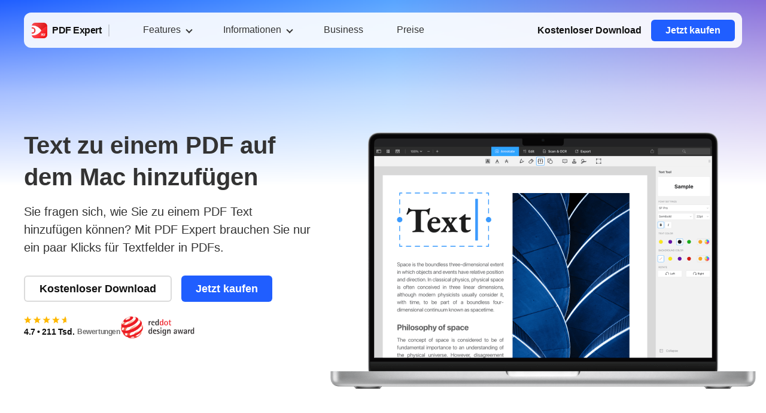

--- FILE ---
content_type: text/html; charset=UTF-8
request_url: https://pdfexpert.com/de/how-to-add-text-pdf
body_size: 11394
content:
<!DOCTYPE html>
<html lang="de" data-source="Web">

<head>
    
<meta http-equiv="Content-type" content="text/html; charset=utf-8">
<meta http-equiv="X-UA-Compatible" content="chrome=1">
<meta name="viewport" content="width=device-width, initial-scale=1.0" />

<link rel="preconnect" href="https://www.googletagmanager.com">
<link rel="dns-prefetch" href="https://www.googletagmanager.com">


<title>Text zu einem PDF auf dem Mac hinzufügen | Textfelder im PDF</title>

<meta name="description" content="Sie müssen Text zu einem PDF hinzufügen? PDF Expert wurde von Apple preisgekrönt und macht es Ihnen leicht.">



    <link
            rel="canonical"
            href="https://pdfexpert.com/de/how-to-add-text-pdf"
    />

    <link
            rel="alternate"
            hreflang="x-default"
            href="https://pdfexpert.com/how-to-add-text-pdf"
    />

    <link
            rel="alternate"
            hreflang="en"
            href="https://pdfexpert.com/how-to-add-text-pdf"
    />

                                    
            <link
                rel="alternate"
                hreflang="de"
                href="https://pdfexpert.com/de/how-to-add-text-pdf"
            />
                    
            <link
                rel="alternate"
                hreflang="es"
                href="https://pdfexpert.com/es/how-to-add-text-pdf"
            />
                    
            <link
                rel="alternate"
                hreflang="fr"
                href="https://pdfexpert.com/fr/how-to-add-text-pdf"
            />
                    
            <link
                rel="alternate"
                hreflang="it"
                href="https://pdfexpert.com/it/how-to-add-text-pdf"
            />
                    
            <link
                rel="alternate"
                hreflang="ja"
                href="https://pdfexpert.com/ja/how-to-add-text-pdf"
            />
                    
            <link
                rel="alternate"
                hreflang="pt"
                href="https://pdfexpert.com/pt/how-to-add-text-pdf"
            />
                    
            <link
                rel="alternate"
                hreflang="uk"
                href="https://pdfexpert.com/uk/how-to-add-text-pdf"
            />
                    
            <link
                rel="alternate"
                hreflang="zh"
                href="https://pdfexpert.com/zh/how-to-add-text-pdf"
            />
            
    <link rel="icon" type="image/png" href="https://cdn-rdstaticassets.readdle.com/assets/pdfexpert/20220504/common/favicon-icons/pdfexpert-fav-16.png?1655389779" />

<link rel="icon" type="image/png" href="https://cdn-rdstaticassets.readdle.com/assets/pdfexpert/20220504/common/favicon-icons/pdfexpert-fav-16.png?1655389779" sizes="16x16" />
<link rel="icon" type="image/png" href="https://cdn-rdstaticassets.readdle.com/assets/pdfexpert/20220504/common/favicon-icons/pdfexpert-fav-32.png?1655389780" sizes="32x32" />
<link rel="icon" type="image/png" href="https://cdn-rdstaticassets.readdle.com/assets/pdfexpert/20220504/common/favicon-icons/pdfexpert-fav-48.png?1655389781" sizes="48x48" />
<link rel="icon" type="image/png" href="https://cdn-rdstaticassets.readdle.com/assets/pdfexpert/20220504/common/favicon-icons/pdfexpert-fav-96.png?1655389783" sizes="96x96" />

<link rel="apple-touch-icon" sizes="57x57" href="https://cdn-rdstaticassets.readdle.com/assets/pdfexpert/20220504/common/favicon-icons/pdfexpert-fav-57.png?1655389781" />
<link rel="apple-touch-icon" sizes="60x60" href="https://cdn-rdstaticassets.readdle.com/assets/pdfexpert/20220504/common/favicon-icons/pdfexpert-fav-60.png?1655389782" />
<link rel="apple-touch-icon" sizes="72x72" href="https://cdn-rdstaticassets.readdle.com/assets/pdfexpert/20220504/common/favicon-icons/pdfexpert-fav-72.png?1655389782" />
<link rel="apple-touch-icon" sizes="76x76" href="https://cdn-rdstaticassets.readdle.com/assets/pdfexpert/20220504/common/favicon-icons/pdfexpert-fav-76.png?1655389783" />
<link rel="apple-touch-icon" sizes="114x114" href="https://cdn-rdstaticassets.readdle.com/assets/pdfexpert/20220504/common/favicon-icons/pdfexpert-fav-114.png?1655389784" />
<link rel="apple-touch-icon" sizes="120x120" href="https://cdn-rdstaticassets.readdle.com/assets/pdfexpert/20220504/common/favicon-icons/pdfexpert-fav-120.png?1655389786" />
<link rel="apple-touch-icon" sizes="144x144" href="https://cdn-rdstaticassets.readdle.com/assets/pdfexpert/20220504/common/favicon-icons/pdfexpert-fav-144.png?1655389787" />
<link rel="apple-touch-icon" sizes="152x152" href="https://cdn-rdstaticassets.readdle.com/assets/pdfexpert/20220504/common/favicon-icons/pdfexpert-fav-152.png?1655389788" />
<link rel="apple-touch-icon" sizes="180x180" href="https://cdn-rdstaticassets.readdle.com/assets/pdfexpert/20220504/common/favicon-icons/pdfexpert-fav-180.png?1655389789" />

<meta name="msapplication-TileColor" content="#ffffff">
<meta name="msapplication-TileImage" content="https://cdn-rdstaticassets.readdle.com/assets/pdfexpert/20220504/common/favicon-icons/pdfexpert-win-270.png?1655389789">

<meta name="msapplication-config" content="browserconfig.xml" />

<!-- begin Facebook Open Graph Data -->
<meta property="og:type" content="website" />
<meta property="og:site_name" content="PDF Expert" />
<meta property="fb:app_id" content="2542706739290348" />

    <meta property="og:title" content="Text zu einem PDF auf dem Mac hinzufügen | Textfelder im PDF" />
    <meta property="og:description" content="Sie müssen Text zu einem PDF hinzufügen? PDF Expert wurde von Apple preisgekrönt und macht es Ihnen leicht." />
    <meta property="og:url" content="https://pdfexpert.com/de/how-to-add-text-pdf" />

    <meta property="og:image" content="https://cdn-rdstaticassets.readdle.com/assets/pdfexpert/20220504/common/share-banner/default.png?1656414890" />
    <meta property="og:image:url" content="https://cdn-rdstaticassets.readdle.com/assets/pdfexpert/20220504/common/share-banner/default.png?1656414890" />
    <meta property="og:image:secure_url" content="https://cdn-rdstaticassets.readdle.com/assets/pdfexpert/20220504/common/share-banner/default.png?1656414890" />
<!-- end Facebook Open Graph Data -->

<!-- begin Twitter Open Graph Data -->
<meta property="twitter:card" content="summary_large_image" />
<meta property="twitter:domain" content="pdfexpert.com" />
<meta property="twitter:site" content="@Readdle" />

    <meta property="twitter:title" content="Text zu einem PDF auf dem Mac hinzufügen | Textfelder im PDF" />
    <meta property="twitter:description" content="Sie müssen Text zu einem PDF hinzufügen? PDF Expert wurde von Apple preisgekrönt und macht es Ihnen leicht." />

    <meta property="twitter:image:src" content="https://cdn-rdstaticassets.readdle.com/assets/pdfexpert/20220504/common/share-banner/default.png?1656414890" />
<!-- end Twitter Open Graph Data -->
<link rel="stylesheet" href="/css/cache/themes/20220504/common/style_1768567678680.css?1768567678" type="text/css" />
<link rel="stylesheet" href="/css/cache/themes/20220504/mac/how-to_1768567678680.css?1768567678" type="text/css" />
<!-- Cookie Scripts code -->
    <script type="text/javascript" defer charset="UTF-8" src="//geo.cookie-script.com/s/5cdf7df415d46375c43f5c487fbad118.js?country=gb-ch-id-is-il-jp-mx-no-li-kr-sg-br&region=eu"></script>

    <script  type="text/javascript" src="/js/minimized/themes/20220504/common/cookie-script.min.js?1768567664"></script>
<!-- End of Cookie Scripts code -->

    <script>
        window.dataLayer = window.dataLayer || [];

        //Additional target data for PPC LP
        dataLayer.push({
            'countryName': 'United States',
            'valueARPD':   '6.72'
        });

        
        function gtag(){dataLayer.push(arguments);}
        //end

        //Consent mode - connected with cookie script popup
        gtag('consent', 'default', {
            ad_storage: 'denied',
            analytics_storage: 'denied',
            wait_for_update: 500
        });
        gtag('set', 'ads_data_redaction', true);
        //end

        gtag('js', new Date());

        gtag('set', {
            'page_section': 'how-to',
            'page_name': 'add-text-pdf',
            'page_route': '/how-to-add-text-pdf',
            'page_locale': 'de',
            'ios_visit': customIsIOSChecking() ? 'yes' : 'no',
            'mac_visit': customIsMacChecking() ? 'yes' : 'no',
            'page_platform': 'mac',
            'host': 'pdfexpert.com',
            'utm_campaign': '',
            'utm_source': 'none',
            'utm_medium': 'direct',
                                });

        gtag('event', 'ev_page_view', {'event_action': 'view'})

        function customIsMacChecking() {
            return (window.navigator.userAgent.toLowerCase().indexOf('macintosh') > -1 && customIsIOSChecking() !== true);
        }
        function customIsIOSChecking() {
            let userAgent = navigator.userAgent.toLowerCase();
            if (userAgent.indexOf('iphone') !== -1 || userAgent.indexOf('ipod') !== -1 || userAgent.indexOf('ipad') !== -1) {
                return true;
            } else if (userAgent.indexOf('macintosh') > -1) {
                try {document.createEvent('TouchEvent'); return true} catch (e) {}
            }
            return false;
        }
    </script>

    <script>(function(w,d,s,l,i){w[l]=w[l]||[];w[l].push({'gtm.start':
                new Date().getTime(),event:'gtm.js'});var f=d.getElementsByTagName(s)[0],
            j=d.createElement(s),dl=l!='dataLayer'?'&l='+l:'';j.async=true;j.src=
            'https://www.googletagmanager.com/gtm.js?id='+i+dl;f.parentNode.insertBefore(j,f);
        })(window,document,'script','dataLayer', 'GTM-W7F4WNN');</script>

</head>


<body class="de newWebsiteDesign" data-platform="mac" data-section="how-to" data-page-name="howtoAddtextpdf">

<div class="body howtoAddtextpdf-page">

    
    <noscript><iframe src="https://www.googletagmanager.com/ns.html?id=GTM-W7F4WNN"
                      height="0" width="0" style="display:none;visibility:hidden"></iframe></noscript>

<div id="fade" class="trans_overlay">
    <div id="dark" class="black_overlay"></div>
    <div id="light" class="white_content"></div>
</div>

<div class="wistia-overlay"></div>

<div class="circle-preloader"></div>

<div id="cookieScriptAditionalData" data-accept-necessary-btn-text="Nur notwendige<br>Cookies annehmen"></div>

<header class="top-menu common-top-menu ">
    <div class="menu">
        <div class="container">
            <a href="#main-content" class="skip-to-main-content-link">Zum Hauptinhalt springen</a>
            <div class="burger-button top-toogle-menu-btn" data-menu="header-menu" aria-label="Hauptmenü umschalten" tabindex="0" role="button">
                <span></span>
                <span></span>
                <span></span>
            </div>

            <nav class="menu_container">
                <ul id="header-menu" class="header-menu collapsible-mobile-menu">
                    <li class="desktop-menu-item">
                        <a class="product-choice" title="PDF Expert" href="https://pdfexpert.com/de">
                            PDF Expert <span></span>
                        </a>
                    </li>
                    <li>
                        <span
                            data-toggle="allFeaturesDropdown"
                            class="dropdown_link"
                            tabindex="0"
                            onclick="sendAmplitudeEvent('Element Clicked', {'ElementName' : 'Header - Features'});"
                        >
                            Features                        </span>

                        <ul id="allFeaturesDropdown" class="dropdown_block inactive level_2">
                            <li class="link-with-separator">
                                <a
                                    href="/de/ios/features"
                                    class="dropdown_link"
                                    tabindex="0"
                                    data-toggle="iosFeaturesDropdown"
                                    title="iPhone und iPad"
                                    onclick="sendAmplitudeEvent('Element Clicked', {'ElementName' : 'Header - Features - iOS'});"
                                >
                                    <span class="name">iPhone und iPad</span>
                                </a>

                                <ul id="iosFeaturesDropdown" class="dropdown_block inactive level_3">
                                    <li class="all-link">
                                        <a
                                            href="/de/ios/features"
                                            title="Alle Features"
                                            onclick="sendAmplitudeEvent('Element Clicked', {'ElementName' : 'Header - Features - iOS - All Features'});"
                                        >
                                            <span class="name">Alle Features</span>
                                        </a>
                                    </li>
                                    <li>
                                        <a
                                            href="/de/ios/features/pdf-reader-ios"
                                            title="Lesen"
                                            onclick="sendAmplitudeEvent('Element Clicked', {'ElementName' : 'Header - Features - iOS - Read PDF'});"
                                        >
                                            <span class="name">Lesen</span>
                                        </a>
                                    </li>
                                    <li>
                                        <a
                                            href="/de/ios/features/pdf-annotate-ios"
                                            title="Anmerkungen"
                                            onclick="sendAmplitudeEvent('Element Clicked', {'ElementName' : 'Header - Features - iOS - Annotate PDF'});"
                                        >
                                            <span class="name">Anmerkungen</span>
                                        </a>
                                    </li>
                                    <li>
                                        <a
                                            href="/de/ios/features/pdf-edit-ios"
                                            title="Bearbeiten"
                                            onclick="sendAmplitudeEvent('Element Clicked', {'ElementName' : 'Header - Features - iOS - Edit PDF'});"
                                        >
                                            <span class="name">Bearbeiten</span>
                                        </a>
                                    </li>
                                    <li>
                                        <a
                                            href="/de/ios/features/pdf-fill-ios"
                                            title="Ausfüllen"
                                            onclick="sendAmplitudeEvent('Element Clicked', {'ElementName' : 'Header - Features - iOS - Fill out PDF Forms'});"
                                        >
                                            <span class="name">Ausfüllen</span>
                                        </a>
                                    </li>
                                    <li>
                                        <a
                                            href="/de/ios/features/pdf-sign-ios"
                                            title="PDF unterschreiben"
                                            onclick="sendAmplitudeEvent('Element Clicked', {'ElementName' : 'Header - Features - iOS - Sign PDF'});"
                                        >
                                            <span class="name">PDF unterschreiben</span>
                                        </a>
                                    </li>
                                    <li>
                                        <a
                                            href="/de/features/translate-pdf"
                                            title="PDFs übersetzen"
                                            onclick="sendAmplitudeEvent('Element Clicked', {'ElementName' : 'Header - Features - iOS - Translate PDF'});"
                                        >
                                            <span class="name">PDFs übersetzen</span>
                                        </a>
                                    </li>
                                </ul>
                            </li>
                            <li>
                                <a
                                    data-toggle="macFeaturesDropdown"
                                    class="dropdown_link"
                                    tabindex="0"
                                    href="/de/features"
                                    title="Mac"
                                    onclick="sendAmplitudeEvent('Element Clicked', {'ElementName' : 'Header - Features - Mac'});"
                                >
                                    <span class="name">Mac</span>
                                </a>

                                <ul id="macFeaturesDropdown" class="dropdown_block inactive level_3">
                                    <li class="all-link">
                                        <a
                                            href="/de/features"
                                            title="Alle Features"
                                            onclick="sendAmplitudeEvent('Element Clicked', {'ElementName' : 'Header - Features - Mac - All Features'});"
                                        >
                                            <span class="name">Alle Features</span>
                                        </a>
                                    </li>
                                    <li>
                                        <a
                                            href="/de/features/pdf-edit-mac"
                                            title="Bearbeiten"
                                            onclick="sendAmplitudeEvent('Element Clicked', {'ElementName' : 'Header - Features - Mac - Edit PDF'});"
                                        >
                                            <span class="name">Bearbeiten</span>
                                        </a>
                                    </li>
                                    <li>
                                        <a
                                            href="/de/features/pdf-reader-mac"
                                            title="Lesen"
                                            onclick="sendAmplitudeEvent('Element Clicked', {'ElementName' : 'Header - Features - Mac - Read PDF'});"
                                        >
                                            <span class="name">Lesen</span>
                                        </a>
                                    </li>
                                    <li>
                                        <a
                                            href="/de/features/pdf-annotate-mac"
                                            title="Anmerkungen"
                                            onclick="sendAmplitudeEvent('Element Clicked', {'ElementName' : 'Header - Features - Mac - Annotate PDF'});"
                                        >
                                            <span class="name">Anmerkungen</span>
                                        </a>
                                    </li>
                                    <li>
                                        <a
                                            href="/de/features/pdf-fill-mac"
                                            title="Ausfüllen"
                                            onclick="sendAmplitudeEvent('Element Clicked', {'ElementName' : 'Header - Features - Mac - Fill out PDF Forms'});"
                                        >
                                            <span class="name">Ausfüllen</span>
                                        </a>
                                    </li>
                                    <li>
                                        <a
                                            href="/de/features/combine-pdf-mac"
                                            title="Zusammenführen"
                                            onclick="sendAmplitudeEvent('Element Clicked', {'ElementName' : 'Header - Features - Mac - Combine PDF'});"
                                        >
                                            <span class="name">Zusammenführen</span>
                                        </a>
                                    </li>
                                    <li>
                                        <a
                                            href="/de/features/pdf-sign-mac"
                                            title="PDF unterschreiben"
                                            onclick="sendAmplitudeEvent('Element Clicked', {'ElementName' : 'Header - Features - Mac - Sign PDF'});"
                                        >
                                            <span class="name">PDF unterschreiben</span>
                                        </a>
                                    </li>
                                    <li>
                                        <a
                                            href="/de/features/translate-pdf"
                                            title="PDFs übersetzen"
                                            onclick="sendAmplitudeEvent('Element Clicked', {'ElementName' : 'Header - Features - Mac - Translate PDF'});"
                                        >
                                            <span class="name">PDFs übersetzen</span>
                                        </a>
                                    </li>
                                </ul>
                            </li>
                        </ul>
                    </li>

                                            <li>
                            <span
                                data-toggle="resources_dropdown"
                                class="dropdown_link"
                                tabindex="0"
                                onclick="sendAmplitudeEvent('Element Clicked', {'ElementName' : 'Header - Resources'});"
                            >
                                Informationen                            </span>

                            <ul id="resources_dropdown" class="dropdown_block inactive level_2">
                                <li>
                                    <a
                                        href="/de/blog"
                                        title="Blog"
                                        onclick="sendAmplitudeEvent('Element Clicked', {'ElementName' : 'Header - Resources - Blog'});"
                                    >
                                        <span class="name">Blog</span>
                                    </a>
                                </li>
                                <li>
                                    <a
                                        href="/de/templates"
                                        title="Vorlagen"
                                        onclick="sendAmplitudeEvent('Element Clicked', {'ElementName' : 'Header - Resources - Templates'});"
                                    >
                                        <span class="name">Vorlagen</span>
                                    </a>
                                </li>
                                <li>
                                    <a
                                        href="/de/ios/how-to"
                                        class="dropdown_link"
                                        tabindex="0"
                                        data-toggle="iosHowtoDropdown"
                                        title="Anleitungen für iOS"
                                        onclick="sendAmplitudeEvent('Element Clicked', {'ElementName' : 'Header - Resources - iOS How-To'});"
                                    >
                                        <span class="name">Anleitungen für iOS</span>
                                    </a>
                                    <ul id="iosHowtoDropdown" class="dropdown_block inactive level_3">
                                        <li class="all-link">
                                            <a
                                                href="/de/ios/how-to"
                                                title="Alle Anleitungen"
                                                onclick="sendAmplitudeEvent('Element Clicked', {'ElementName' : 'Header - Resources - iOS How-To - All How-Tos'});"
                                            >
                                                <span class="name">Alle Anleitungen</span>
                                            </a>
                                        </li>
                                        <li>
                                            <a
                                                href="/de/ios/how-to-edit-pdf"
                                                title="PDFs bearbeiten"
                                                onclick="sendAmplitudeEvent('Element Clicked', {'ElementName' : 'Header - Resources - iOS How-To - Edit PDF'});"
                                            >
                                                <span class="name">PDFs bearbeiten</span>
                                            </a>
                                        </li>
                                        <li>
                                            <a
                                                href="/de/ios/how-to-fill-pdf"
                                                title="PDF-Formulare ausfüllen"
                                                onclick="sendAmplitudeEvent('Element Clicked', {'ElementName' : 'Header - Resources - iOS How-To - Fill out PDF forms'});"
                                            >
                                                <span class="name">PDF-Formulare ausfüllen</span>
                                            </a>
                                        </li>
                                        <li>
                                            <a
                                                href="/de/ios/how-to-sign-pdf"
                                                title="Ein PDF unterschreiben"
                                                onclick="sendAmplitudeEvent('Element Clicked', {'ElementName' : 'Header - Resources - iOS How-To - Sign PDF'});"
                                            >
                                                <span class="name">Ein PDF unterschreiben</span>
                                            </a>
                                        </li>
                                        <li>
                                            <a
                                                href="/de/ios/how-to-merge-pdf"
                                                title="PDFs zusammenführen"
                                                onclick="sendAmplitudeEvent('Element Clicked', {'ElementName' : 'Header - Resources - iOS How-To - Merge PDF'});"
                                            >
                                                <span class="name">PDFs zusammenführen</span>
                                            </a>
                                        </li>
                                        <li>
                                            <a
                                                href="/de/ios/how-to-annotate-pdf"
                                                title="PDF mit Anmerkungen versehen"
                                                onclick="sendAmplitudeEvent('Element Clicked', {'ElementName' : 'Header - Resources - iOS How-To - Annotate PDF'});"
                                            >
                                                <span class="name">PDF mit Anmerkungen versehen</span>
                                            </a>
                                        </li>
                                        <li>
                                            <a
                                                href="/de/ios/how-to-view-pdf"
                                                title="PDF anzeigen"
                                                onclick="sendAmplitudeEvent('Element Clicked', {'ElementName' : 'Header - Resources - iOS How-To - View PDF'});"
                                            >
                                                <span class="name">PDF anzeigen</span>
                                            </a>
                                        </li>
                                        <li>
                                            <a
                                                href="/de/ios/how-to-transfer-pdf"
                                                title="PDFs übertragen"
                                                onclick="sendAmplitudeEvent('Element Clicked', {'ElementName' : 'Header - Resources - iOS How-To - Transfer PDF'});"
                                            >
                                                <span class="name">PDFs übertragen</span>
                                            </a>
                                        </li>
                                        <li>
                                            <a
                                                href="/de/ios/how-to-convert-pdf"
                                                title="PDF konvertieren"
                                                onclick="sendAmplitudeEvent('Element Clicked', {'ElementName' : 'Header - Resources - iOS How-To - Convert PDF'});"
                                            >
                                                <span class="name">PDF konvertieren</span>
                                            </a>
                                        </li>
                                        <li>
                                            <a
                                                href="/de/ios/how-to-create-pdf"
                                                title="PDF erstellen"
                                                onclick="sendAmplitudeEvent('Element Clicked', {'ElementName' : 'Header - Resources - iOS How-To - Create PDF'});"
                                            >
                                                <span class="name">PDF erstellen</span>
                                            </a>
                                        </li>
                                        <li>
                                            <a
                                                href="/de/ios/how-to-compress-pdf"
                                                title="PDF komprimieren"
                                                onclick="sendAmplitudeEvent('Element Clicked', {'ElementName' : 'Header - Resources - iOS How-To - Compress PDF'});"
                                            >
                                                <span class="name">PDF komprimieren</span>
                                            </a>
                                        </li>
                                        <li>
                                            <a
                                                href="/de/how-to-translate-pdf"
                                                title="PDFs übersetzen"
                                                onclick="sendAmplitudeEvent('Element Clicked', {'ElementName' : 'Header - Resources - iOS How-To - Translate PDF'});"
                                            >
                                                <span class="name">PDFs übersetzen</span>
                                            </a>
                                        </li>
                                        <li>
                                            <a
                                                href="/de/how-to-explain-pdfs-with-pdf-copilot"
                                                title="PDFs mit KI erklären"
                                                onclick="sendAmplitudeEvent('Element Clicked', {'ElementName' : 'Header - Resources - iOS How-To - Explain PDF with AI'});"
                                            >
                                                <span class="name">PDFs mit KI erklären</span>
                                            </a>
                                        </li>
                                    </ul>
                                </li>
                                <li>
                                    <a
                                        href="/de/how-to"
                                        class="dropdown_link"
                                        tabindex="0"
                                        data-toggle="macHowtoDropdown"
                                        title="Anleitungen für den Mac"
                                        onclick="sendAmplitudeEvent('Element Clicked', {'ElementName' : 'Header - Resources - Mac How-To'});"
                                    >
                                        <span class="name">Anleitungen für den Mac</span>
                                    </a>
                                    <ul id="macHowtoDropdown" class="dropdown_block inactive level_3">
                                        <li class="all-link">
                                            <a
                                                href="/de/how-to"
                                                title="Alle Anleitungen"
                                                onclick="sendAmplitudeEvent('Element Clicked', {'ElementName' : 'Header - Resources - Mac How-To - All How-Tos'});"
                                            >
                                                <span class="name">Alle Anleitungen</span>
                                            </a>
                                        </li>
                                        <li class="all-link">
                                            <a
                                                href="/de/how-to-tax-forms"
                                                title="Steuerformulare ausfüllen"
                                                onclick="sendAmplitudeEvent('Element Clicked', {'ElementName' : 'Header - Resources - Mac How-To - Fill out tax forms'});"
                                            >
                                                <span class="name">Steuerformulare ausfüllen</span>
                                            </a>
                                        </li>
                                        <li>
                                            <a
                                                href="/de/how-to-edit-pdf"
                                                title="PDFs bearbeiten"
                                                onclick="sendAmplitudeEvent('Element Clicked', {'ElementName' : 'Header - Resources - Mac How-To - Edit PDF'});"
                                            >
                                                <span class="name">PDFs bearbeiten</span>
                                            </a>
                                        </li>
                                        <li>
                                            <a
                                                href="/de/how-to-fill-pdf"
                                                title="PDF-Formulare ausfüllen"
                                                onclick="sendAmplitudeEvent('Element Clicked', {'ElementName' : 'Header - Resources - Mac How-To - Fill out PDF forms'});"
                                            >
                                                <span class="name">PDF-Formulare ausfüllen</span>
                                            </a>
                                        </li>
                                        <li>
                                            <a
                                                href="/de/how-to-sign-pdf"
                                                title="Ein PDF unterschreiben"
                                                onclick="sendAmplitudeEvent('Element Clicked', {'ElementName' : 'Header - Resources - Mac How-To - Sign PDF'});"
                                            >
                                                <span class="name">Ein PDF unterschreiben</span>
                                            </a>
                                        </li>
                                        <li>
                                            <a
                                                href="/de/how-to-merge-pdf"
                                                title="PDFs zusammenführen"
                                                onclick="sendAmplitudeEvent('Element Clicked', {'ElementName' : 'Header - Resources - Mac How-To - Merge PDF'});"
                                            >
                                                <span class="name">PDFs zusammenführen</span>
                                            </a>
                                        </li>
                                        <li>
                                            <a
                                                href="/de/how-to-create-pdf"
                                                title="PDF erstellen"
                                                onclick="sendAmplitudeEvent('Element Clicked', {'ElementName' : 'Header - Resources - Mac How-To - Create PDF'});"
                                            >
                                                <span class="name">PDF erstellen</span>
                                            </a>
                                        </li>
                                        <li>
                                            <a
                                                href="/de/how-to-compress-pdf"
                                                title="PDF komprimieren"
                                                onclick="sendAmplitudeEvent('Element Clicked', {'ElementName' : 'Header - Resources - Mac How-To - Compress PDF'});"
                                            >
                                                <span class="name">PDF komprimieren</span>
                                            </a>
                                        </li>
                                        <li>
                                            <a
                                                href="/de/how-to-translate-pdf"
                                                title="PDFs übersetzen"
                                                onclick="sendAmplitudeEvent('Element Clicked', {'ElementName' : 'Header - Resources - Mac How-To - Translate PDF'});"
                                            >
                                                <span class="name">PDFs übersetzen</span>
                                            </a>
                                        </li>
                                        <li>
                                            <a
                                                href="/de/how-to-explain-pdfs-with-pdf-copilot"
                                                title="PDFs mit KI erklären"
                                                onclick="sendAmplitudeEvent('Element Clicked', {'ElementName' : 'Header - Resources - Mac How-To - Explain PDF with AI'});"
                                            >
                                                <span class="name">PDFs mit KI erklären</span>
                                            </a>
                                        </li>
                                    </ul>
                                </li>
                                <li>
                                    <a
                                        href="https://support.readdle.com/pdfexpert"
                                        target="_blank"
                                        title="Help Center"
                                        onclick="sendAmplitudeEvent('Element Clicked', {'ElementName' : 'Header - Resources - Help Center'});"
                                    >
                                        <span class="name">Help Center</span>
                                    </a>
                                </li>
                                <li>
                                    <a
                                        href="/de/ios/experience"
                                        title="iOS-Version entdecken"
                                        onclick="sendAmplitudeEvent('Element Clicked', {'ElementName' : 'Header - Resources - Experience iOS'});"
                                    >
                                        <span class="name">iOS-Version entdecken</span>
                                    </a>
                                </li>
                                <li>
                                    <a
                                        href="/de/experience"
                                        title="Mac-Version entdecken"
                                        onclick="sendAmplitudeEvent('Element Clicked', {'ElementName' : 'Header - Resources - Experience Mac'});"
                                    >
                                        <span class="name">Mac-Version entdecken</span>
                                    </a>
                                </li>
                                <li>
                                    <a
                                        href="/legal/responsible-disclosure"
                                        target="_blank"
                                        title="Responsible Disclosure"
                                        onclick="sendAmplitudeEvent('Element Clicked', {'ElementName' : 'Header - Resources - Responsible Disclosure'});"
                                    >
                                        <span class="name">Responsible Disclosure</span>
                                    </a>
                                </li>
                                <li class="legal-menu-item">
                                    <a
                                        href="/legal/terms"
                                        target="_blank"
                                        title="Rechtliches"
                                        onclick="sendAmplitudeEvent('Element Clicked', {'ElementName' : 'Header - Resources - Legal'});"
                                    >
                                        <span class="name">Rechtliches</span>
                                    </a>
                                </li>
                            </ul>
                        </li>

                        <li>
                            <a
                                href="/de/business"
                                title="Business"
                                onclick="sendAmplitudeEvent('Element Clicked', {'ElementName' : 'Header - Business'});"
                            >
                                <span class="name">Business</span>
                            </a>
                        </li>
                    
                                            <li>
                            <a
                                href="/de/pricing"
                                title="Preise"
                                onclick="sendAmplitudeEvent('Element Clicked', {'ElementName' : 'Header Pricing item'});"
                            >
                                <span class="name">Preise</span>
                            </a>
                        </li>
                    
                    <li class="mobile-product-logo">
                        <a href="/de/">
                            <img class="logo mobile-icon" src="https://cdn-rdstaticassets.readdle.com/assets/pdfexpert/20220504/common/pdfexpert-logo.svg?1651760161" role="presentation" alt="" />
                            <span class="name">PDF Expert</span>
                        </a>
                    </li>
                </ul>
            </nav>

            <div class="menu-right">
                <a class="logo top-logo" href="https://readdle.com" rel="nofollow" target="_blank" aria-label="Zur Readdle-Website gehen"></a>
                                                            

<a
    href="/de/downloads"
    class="btn free-download top-dwnl-btn mac-dwnl-btn btn-link "
    onclick="sendAmplitudeEvent('Click - Download Trial', {'ElementPosition' : 'Header'}); sendGA4Event('ev_free_download', {'event_action': 'click', 'event_label': 'top'});"
    >
    Kostenloser Download</a>
                    
                    
                                                                        
<a
    href="/de/pricing"
    class="btn buy-now  btn-blue"
    onclick="sendAmplitudeEvent('Click - Buy Now', {'ElementPosition' : 'Header'}); sendGA4Event('ev_buy_now', {'event_action': 'click', 'event_label': 'top'});"
>
    Jetzt kaufen</a>                                                                        </div>
        </div>
    </div>

    </header>
    <main id="main-content" class="wrap">
        
<section class="hero-screen gradient-blue-purple">
    <div class="container">
        <div class="text-block">
            
            
            
            <h1>Text zu einem PDF auf dem Mac hinzufügen</h1>

            
            <p class="text">Sie fragen sich, wie Sie zu einem PDF Text hinzufügen können? Mit PDF Expert brauchen Sie nur ein paar Klicks für Textfelder in PDFs.</p>

            
                            <div class="link-group">
                                                                                                        

<a
    href="/de/downloads"
    class="btn free-download  btn-white"
    onclick="sendAmplitudeEvent('Click - Download Trial', {}); sendGA4Event('ev_free_download', {'event_action': 'click', 'event_label': 'body'});"
    >
    Kostenloser Download</a>
                                                                                                                                
<a
    href="/de/pricing"
    class="btn buy-now  btn-blue"
    onclick="sendAmplitudeEvent('Click - Buy Now', {}); sendGA4Event('ev_buy_now', {'event_action': 'click', 'event_label': 'body'});"
>
    Jetzt kaufen</a>                                            
                                    </div>
            
            
            
                            <div class="ratings-group ">
                    <div itemscope itemtype="https://schema.org/SoftwareApplication">
    <span class="schema-org-props" itemprop="name" content="PDF Expert"></span>
    <span class="schema-org-props" itemprop="applicationCategory" content="UtilitiesApplication"></span>
    <div class="schema-org-props" itemprop="offers" itemscope itemtype="https://schema.org/Offer">
        <span itemprop="price" content="0"></span>
    </div>

    <div itemprop="aggregateRating" itemscope itemtype="https://schema.org/AggregateRating">
        <div class="ratings" itemprop="ratingValue" content="4.7">
            4.7 • 211 Tsd.            <span itemprop="reviewCount" content="211300">
                Bewertungen            </span>
        </div>
    </div>
</div>                                                            <div class="ratings-reddot" aria-label="Reddot-Designpreis" role="img"></div>
                </div>
                    </div>
        <div class="illustration ">
            <picture>
                <source srcset="https://cdn-rdstaticassets.readdle.com/pdfexpert/img/howto/add-text/banner-add-text-mobile-3x.png?1653136238" media="(max-width: 575px) and (-webkit-min-device-pixel-ratio: 2.5)">
                <source srcset="https://cdn-rdstaticassets.readdle.com/pdfexpert/img/howto/add-text/banner-add-text-mobile-2x.png?1653136238" media="(max-width: 575px)">
                <source srcset="https://cdn-rdstaticassets.readdle.com/pdfexpert/img/howto/add-text/banner-add-text-2x.png?1653136238" media="(-webkit-min-device-pixel-ratio: 1.5) and (min-width: 576px)">
                <img src="https://cdn-rdstaticassets.readdle.com/pdfexpert/img/howto/add-text/banner-add-text-1x.png?1653136238" role="presentation" alt="Text zu einem PDF auf dem Mac hinzufügen"
                     width="715" height="438">
            </picture>

                    </div>
    </div>

    <aside class="top-choice gradient-blue-purple">
    <div class="garland-window social-proof">
        <div id="garland-1" class="garland-card current">
            <p class="title">App des Jahres</p>
            <p class="desc">Zweiter Platz von Apple</p>
        </div>
        <div id="garland-2" class="garland-card">
            <p class="title">30 Millionen</p>
            <p class="desc">User weltweit</p>
        </div>
        <div id="garland-3" class="garland-card">
            <p class="title">Auswahl der Redaktion</p>
            <p class="desc">von Apple</p>
        </div>
    </div>
</aside></section>
<article class="content-block section-block text-page">
    <div class="container">
        <div class="content">
            <p><p>Sie möchten ein Dokument kommentieren oder ein nicht-interaktives Formular ausfüllen? Wir zeigen Ihnen, wie Sie mit PDF Expert, der ersten Wahl für PDFs auf dem Mac, für die sich Millionen von Menschen entschieden haben, Text zu einem PDF hinzufügen können. <p><strong><a href="/de/downloads" onclick="sendAmplitudeEvent('Click - Download Trial');" rel="nofollow">Laden Sie PDF Expert kostenlos herunter</a> </strong>und fangen Sie gleich an! <h2>Text zu einem PDF hinzufügen</h2> <ol><li><a href="/de/downloads" onclick="sendAmplitudeEvent('Click - Download Trial');" rel="nofollow">Laden Sie PDF Expert herunter und öffnen Sie Ihre Datei</a>. <li>Wählen Sie in der Werkzeugleiste <strong>Anmerkungen</strong> aus. <li>Wählen Sie das <strong>Text</strong>-Tool aus. <li>Klicken Sie auf die Stelle, an der Sie Text hinzufügen möchten, und geben Sie etwas ein. <li>In der Seitenleiste können Sie die Schriftart, Textgröße und Farbe festlegen.<li>Sie können das Textfeld per Drag & Drop in Ihrem Dokument bewegen. </ol> <p><img alt="How to Add Text to PDF" class="big bordered margined shadowed" height="1000" layout="responsive" src="https://cdn-rdstaticassets.readdle.com/pdfexpert/content_pages/mac_how-to-add-text-pdf/add-text-01.png" width="1600" role="presentation"> <h2>Vorhandenen Text in einem PDF bearbeiten</h2> <p><img alt="How to Edit text in a PDF" class="big bordered margined shadowed" height="1000" layout="responsive" src="https://cdn-rdstaticassets.readdle.com/pdfexpert/content_pages/mac_how-to-add-text-pdf/add-text-02.png" width="1600" role="presentation"> <p>Mit PDF Expert können Sie außerdem den bestehenden Text in einem PDF mit nur wenigen Klicks bearbeiten.  <ol><li>Starten Sie <a href="/de/downloads" onclick="sendAmplitudeEvent('Click - Download Trial');" rel="nofollow">PDF Expert</a> und öffnen Sie Ihre Datei. <li>Wählen Sie in der Werkzeugleiste <strong>Bearbeiten</strong> aus.<li>Klicken Sie auf den Text, den Sie bearbeiten möchten, und geben Sie etwas ein.<li>In der Seitenleiste können Sie die Schriftart, Textgröße und Farbe anpassen.<li>Klicken Sie auf eine beliebige freie Stelle, um die Änderungen anzuwenden.</ol><p>PDF Expert ist immer für Sie da, wenn Sie ein PDF-Dokument bearbeiten möchten. Notizen machen, Text in ein PDF eingeben, Dateien unterschreiben und zusammenführen: Alle Tools, die Sie brauchen, sind dabei. <p><strong><a href="/de/downloads" onclick="sendAmplitudeEvent('Click - Download Trial');" rel="nofollow">Holen Sie sich PDF Expert noch heute!</a></strong>        </div>
    </div>
</article>    </main>

    
<dialog class="popup-new download-exit v1">
    <div class="block">
                    <div class="illustration">
                <picture class="img-block">
                    <source srcset="https://cdn-rdstaticassets.readdle.com/assets/pdfexpert/20220504/common/popup/popup-new/illustration-download-exit-mobile-3x.png?1762872533" media="(max-width: 575px) and (-webkit-min-device-pixel-ratio: 2.5)">
                    <source srcset="https://cdn-rdstaticassets.readdle.com/assets/pdfexpert/20220504/common/popup/popup-new/illustration-download-exit-mobile-2x.png?1762872532" media="(max-width: 575px)">
                    <source srcset="https://cdn-rdstaticassets.readdle.com/assets/pdfexpert/20220504/common/popup/popup-new/illustration-download-exit-2x.png?1762872534" media="(-webkit-min-device-pixel-ratio: 1.5)">
                    <img width="580" height="310" src="https://cdn-rdstaticassets.readdle.com/assets/pdfexpert/20220504/common/popup/popup-new/illustration-download-exit.png?1762872533" role="presentation" alt="">
                </picture>
            </div>
                <div class="text-block">
                        <h2>Nicht verpassen!</h2>
            <p class="description">Nutzen Sie die Premium-Funktionen von PDF Expert <span class="highlight-1"><span class="square square-1"></span><span class="square square-2"></span><span class="square square-3"></span><span class="square square-4"></span>KOSTENLOS für <span class="highlight-2">7 Tage.</span></span></p>
                            <p class="additional-text">Keine Einrichtung nötig. Einfach herunterladen.</p>
                                        
<a
    href="/de/downloads"
            onclick="sendAmplitudeEvent('CTA Clicked', {'ButtonName' : 'Download now - Download EI modal'});"
    
    
    
    class="btn custom-btn btn-blue"
>
    Jetzt downloaden</a>                                </div>
        <span class="btn-close close-popup" onclick="sendAmplitudeEvent('Action', {'ActionName' : 'Close: Download EI modal'});" aria-label="Schließen" tabindex="0" role="button"></span>
    </div>
</dialog>

<footer class="footer white">
    <div class="container">
        <nav class="footer-top-block">
            <div class="content-wrapper">
    <div class="content-row">
        <div class="footer-menu">
            <h3><span>Features</span></h3>
            <ul class="menu-container menu-2">
                <li>
                    <a href="/de/ios/features" onclick="sendGA4Event('ev_footer_click', {'event_action': 'click', 'event_label': 'footer_features_iphone_ipad'});">
                        iPhone und iPad                    </a>
                </li>

                <li>
                    <a href="/de/features" onclick="sendGA4Event('ev_footer_click', {'event_action': 'click', 'event_label': 'footer_features_mac'});">
                        Mac                    </a>
                </li>
            </ul>
        </div>
        <div class="footer-menu">
            <h3><span>Anleitungen</span></h3>
            <ul class="menu-container">
                <li>
                    <a href="/de/ios/how-to" onclick="sendGA4Event('ev_footer_click', {'event_action': 'click', 'event_label': 'footer_how_to_iphone_ipad'});">
                        iPhone und iPad                    </a>
                </li>

                <li>
                    <a href="/de/how-to" onclick="sendGA4Event('ev_footer_click', {'event_action': 'click', 'event_label': 'footer_how_to_mac'});">
                        Mac                    </a>
                </li>
            </ul>
        </div>
        <div class="footer-menu">
            <h3><span>Unternehmen</span></h3>
            <ul class="menu-container">
                <li>
                    <a href="/de/blog" onclick="sendGA4Event('ev_footer_click', {'event_action': 'click', 'event_label': 'footer_company_blog'});" target="_blank">
                        Blog                    </a>
                </li>
                <li>
                    <a href="https://drive.google.com/drive/folders/1P3quMRl_I-iVAigMqe8D1axPLejK0BUB" onclick="sendGA4Event('ev_footer_click', {'event_action': 'click', 'event_label': 'footer_company_press'});" rel="nofollow" target="_blank">
                        Presskit                    </a>
                </li>
                <li>
                    <a href="https://support.readdle.com/pdfexpert" onclick="sendGA4Event('ev_footer_click', {'event_action': 'click', 'event_label': 'footer_company_help'});" target="_blank" title="Help Center">
                        Help Center                    </a>
                </li>
                                    <li>
                        <a href="/de/affiliate" onclick="sendGA4Event('ev_footer_click', {'event_action': 'click', 'event_label': 'footer_company_affiliate'});" rel="nofollow" target="_blank">
                            Werden Sie Partner                        </a>
                    </li>
                            </ul>
        </div>
        <div class="footer-menu">
            <h3><span>Rechtliches</span></h3>
            <ul class="menu-container">
                <li>
                    <a href="/legal/privacy-web" target="_blank" rel="nofollow" onclick="sendGA4Event('ev_footer_click', {'event_action': 'click', 'event_label': 'footer_legal_privacy_web'});">
                        Datenschutzbestimmungen – Web                    </a>
                </li>
                <li>
                    <a href="/legal/privacy-app" target="_blank" rel="nofollow" onclick="sendGA4Event('ev_footer_click', {'event_action': 'click', 'event_label': 'footer_legal_privacy_app'});">
                        Datenschutzbestimmungen – App                    </a>
                </li>
                <li>
                    <a href="/legal/terms" target="_blank" rel="nofollow" onclick="sendGA4Event('ev_footer_click', {'event_action': 'click', 'event_label': 'footer_legal_terms'});">
                        Nutzungsbedingungen                    </a>
                </li>
                <li>
                    <a href="/legal/accessibility" target="_blank" rel="nofollow" onclick="sendGA4Event('ev_footer_click', {'event_action': 'click', 'event_label': 'footer_legal_accessibility'});">
                        Erklärung zur Barrierefreiheit                    </a>
                </li>
            </ul>
        </div>
    </div>
            <div class="content-row">
            <div class="footer-menu horizontal">
                <h3><span>Sprachen</span></h3>
                <ul class="menu-container">
                                            <li>
                                                            <a class="" href="/how-to-add-text-pdf" title="English">
                                                                English                                </a>
                        </li>
                                            <li>
                                                            <a class="active" href="/de/how-to-add-text-pdf" title="Deutsch">
                                                                Deutsch                                </a>
                        </li>
                                            <li>
                                                            <a class="" href="/es/how-to-add-text-pdf" title="Español">
                                                                Español                                </a>
                        </li>
                                            <li>
                                                            <a class="" href="/fr/how-to-add-text-pdf" title="Français">
                                                                Français                                </a>
                        </li>
                                            <li>
                                                            <a class="" href="/it/how-to-add-text-pdf" title="Italiano">
                                                                Italiano                                </a>
                        </li>
                                            <li>
                                                            <a class="" href="/ja/how-to-add-text-pdf" title="日本語">
                                                                日本語                                </a>
                        </li>
                                            <li>
                                                            <a class="" href="/pt/how-to-add-text-pdf" title="Português">
                                                                Português                                </a>
                        </li>
                                            <li>
                                                            <a class="" href="/uk/how-to-add-text-pdf" title="Українська">
                                                                Українська                                </a>
                        </li>
                                            <li>
                                                            <a class="" href="/zh/how-to-add-text-pdf" title="简体中文">
                                                                简体中文                                </a>
                        </li>
                                    </ul>
            </div>
        </div>
    </div>
            <div class="right-block">
                <a href="https://readdle.com" class="footer-logo" aria-label="Zur Readdle-Website gehen"></a>
                <div class="footer-social">
                    <a href="https://www.facebook.com/pdfexpert" class="fb" onclick="sendGA4Event('ev_social_click', {'event_action': 'click', 'event_label': 'footer_social_fb'});" target="_blank" rel="nofollow" aria-label="Facebook"></a>
                    <a href="https://x.com/PDFExpert_" class="twitter" onclick="sendGA4Event('ev_social_click', {'event_action': 'click', 'event_label': 'footer_social_x'});" target="_blank" rel="nofollow" aria-label="X"></a>
                    <a href="https://www.instagram.com/pdf.expert.app/" class="instagram" onclick="sendGA4Event('ev_social_click', {'event_action': 'click', 'event_label': 'footer_social_ig'});" target="_blank" rel="nofollow" aria-label="Instagram"></a>
                    <a href="https://www.youtube.com/user/ReaddleLive/videos" class="youtube" onclick="sendGA4Event('ev_social_click', {'event_action': 'click', 'event_label': 'footer_social_yt'});" target="_blank" rel="nofollow" aria-label="YouTube"></a>
                    <a href="https://www.linkedin.com/company/pdf-expert" class="linkedin" onclick="sendGA4Event('ev_social_click', {'event_action': 'click', 'event_label': 'footer_social_li'});" target="_blank" rel="nofollow" aria-label="LinkedIn"></a>
                    <a href="https://www.threads.com/@pdf.expert.app?xmt=AQF0EEYKtCIaXIu6vUf7PZ6boQvKsxTOOG3YjZI3Fy7APcc" class="threads" onclick="sendGA4Event('ev_social_click', {'event_action': 'click', 'event_label': 'footer_social_th'});" target="_blank" rel="nofollow" aria-label="Threads"></a>
                </div>
            </div>
        </nav>
        <div class="footer-bottom-block">
            <div class="copyright">
                Copyright © 2007 - 2026 Readdle Limited.<br>
                <p class="info-text">Apple, die Apple-Logos, MacBook, iPad, iPhone, Apple Vision Pro und Apple Watch sind Markenzeichen von Apple Inc., die in den USA und anderen Ländern registriert sind. App Store und Mac App Store sind Dienstleistungsmarken von Apple Inc., die in den USA und anderen Ländern registriert sind.</p>
            </div>

            <div class="terms-privacy">
                <a href="/legal/terms" target="_blank" rel="nofollow">Nutzungsbedingungen</a>
                <div class="divider"></div>
                <a href="/legal/privacy-web" target="_blank" rel="nofollow">Datenschutzbestimmungen</a>
            </div>
        </div>
    </div>
</footer><script src="https://fast.wistia.com/assets/external/E-v1.js" async></script><script  type="text/javascript" src="/js/cache/themes/20220504/mac/how-to.min_1768567678678.js?1768567678"></script>


<script>
    window.page_vars = {
        ios: 0,
        section: "how-to",
        pageName: "add-text-pdf",
        page: "howtoAddtextpdf",
        isMobileDevice: !!(('ontouchstart' in window || navigator.maxTouchPoints) && ($(window).width() <= 1366)),
        requested_url: "/de/how-to-add-text-pdf",
        locale: "Deutsch"
    };
</script><!-- Facebook Pixel Code -->
<script>
    !function(f,b,e,v,n,t,s){if(f.fbq)return;n=f.fbq=function(){n.callMethod?
        n.callMethod.apply(n,arguments):n.queue.push(arguments)};if(!f._fbq)f._fbq=n;
        n.push=n;n.loaded=!0;n.version='2.0';n.queue=[];t=b.createElement(e);t.async=!0;
        t.src=v;s=b.getElementsByTagName(e)[0];s.parentNode.insertBefore(t,s)}(window,
        document,'script','https://connect.facebook.net/en_US/fbevents.js');
    fbq('init', '175756992919079'); // Insert your pixel ID here.
    fbq('track', 'PageView');
</script>
<noscript><img height="1" width="1" style="display:none"
               src="https://www.facebook.com/tr?id=175756992919079&ev=PageView&noscript=1" alt=""
    /></noscript>
<!-- DO NOT MODIFY -->
<!-- End Facebook Pixel Code -->


<!-- begin Amplitude Code -->
<script src="https://cdn.amplitude.com/script/14aa0089b8e76957fff3fc8984626339.js"></script>

<script type="text/javascript">
    window.amplitude.init(
        "14aa0089b8e76957fff3fc8984626339",
        {
            autocapture: false
        }
    );

    window.addEventListener('pagehide', () => {
        amplitude.setTransport('beacon')
        amplitude.flush()
    });

    amplitude.setSessionId(1768672869619);
    amplitude.setDeviceId("6ff51fea-f634-4a85-a932-16976bd342f1R");

    var identify = new amplitude.Identify();
    identify.set('Identity', 'Set');

    var userProperties = {};

    
    var eventProperties = {
        Page:        "/de/how-to-add-text-pdf",
        ShortPage:   "/de/how-to-add-text-pdf",
        PageSection: "how-to",
        PageName:    "add-text-pdf",
        PagePlatform:"mac",
        OS:          "",
        Browser:     "",
        Device:      window.page_vars.isMobileDevice ? 'Mobile' : 'Desktop',
        Locale:      "Deutsch",
        Lang:        "de",
        Source:      "",
        Host:        "pdfexpert.com"
    };

        identify.set('is_bot', true);
    
    amplitude.identify(identify);
</script>

<!-- end Amplitude Code -->

<!-- Taboola Pixel Code -->
<script type='text/javascript'>
    window._tfa = window._tfa || [];
    window._tfa.push({notify: 'event', name: 'page_view', id: 1170102});
    !function (t, f, a, x) {
        if (!document.getElementById(x)) {
            t.async = 1;t.src = a;t.id=x;f.parentNode.insertBefore(t, f);
        }
    }(document.createElement('script'),
        document.getElementsByTagName('script')[0],
        '//cdn.taboola.com/libtrc/unip/1170102/tfa.js',
        'tb_tfa_script');
</script>
<noscript>
    <img src='//trc.taboola.com/1170102/log/3/unip?en=page_view'
         width='0' height='0' style='display:none' alt='' />
</noscript>
<!-- End of Taboola Pixel Code -->

<!-- Bing Ads UET tag tracking code -->
<script>(function(w,d,t,r,u){var f,n,i;w[u]=w[u]||[],f=function(){var o={ti:"15006220"};o.q=w[u],w[u]=new UET(o),w[u].push("pageLoad")},n=d.createElement(t),n.src=r,n.async=1,n.onload=n.onreadystatechange=function(){var s=this.readyState;s&&s!=="loaded"&&s!=="complete"||(f(),n.onload=n.onreadystatechange=null)},i=d.getElementsByTagName(t)[0],i.parentNode.insertBefore(n,i)})(window,document,"script","//bat.bing.com/bat.js","uetq");</script>
<!-- End of Bing Ads UET tag tracking code -->

<!-- Impact Radius Universal Tracking Tag -->
<script type="text/javascript"> (function(a,b,c,d,e,f,g){e['ire_o']=c;e[c]=e[c]||function(){(e[c].a=e[c].a||[]).push(arguments)};f=d.createElement(b);g=d.getElementsByTagName(b)[0];f.async=1;f.src=a;g.parentNode.insertBefore(f,g);})('//d.impactradius-event.com/A2072947-d8e0-4cc5-9ebf-bc0660e15b3d1.js','script','ire',document,window);</script>
<!-- End of Impact Radius Universal Tracking Tag -->

<script>
    window.ir_track = false;
    </script>

<script type="text/javascript"> ire('identify', {customerId: '', customerEmail: ''}); </script>

</div>

</body>
</html>

<!-- g:0.1467969417572 v:0.19942402839661 -->

--- FILE ---
content_type: text/css
request_url: https://pdfexpert.com/css/cache/themes/20220504/common/style_1768567678680.css?1768567678
body_size: 16097
content:
 :root { --white: #ffffff; --black: #333333; --grey: #6E6E6E; --common-color: #111111; --text-color: #333333; --top-menu-background: 255, 255, 255, 0.9; --top-menu-product-choice: #111111; --top-menu-separator-color: 34, 34, 34; --top-menu-link-color: var(--black); --top-menu-link-color-hover: var(--grey); --top-menu-blur-level: 20px; --footer-bg: #1C1C1C; --footer-menu-title: #FFFFFF; --footer-menu-link: #AFAFAF; --footer-menu-link-hover: 255, 255, 255, 1; --footer-border: 255, 255, 255, .2; --footer-icon-color: 255, 255, 255, .8; --footer-сolor: 255, 255, 255; --common-focus-box-shadow: 0px 0px 0px 2px rgba(131, 192, 253, 0.70); --common-btn-color: #0072ED; } :root .white { --footer-bg: #FBFBFD; --footer-menu-title: #111111; --footer-menu-link: #525252; --footer-menu-link-hover: 17, 17, 17, 1; --footer-border: 17, 17, 17, 0.15; --footer-icon-color: 51, 51, 51, 1; } :root .btn-green { --btn: #1CC43E; --btn-hover: #23DA48; } :root .btn-red { --btn: #ff4343; --btn-hover: #d93939; } :root .btn-green-unfilled { --btn: #1CC43E; --btn-hover: rgba(28, 196, 62, 0.05); } :root .btn-blue { --btn: #205EFF; --btn-hover: #3B79FF; } :root .btn-blue-unfilled { --btn: transparent; --btn-hover: rgba(32, 94, 255, 0.20); --btn-border: #0072ED; --btn-border-hover: #0072ED; --btn-text-color: #111; --btn-text-color-hover: #111; } :root .btn-white { --btn: #FFFFFF; --btn-text-color: #111111; --btn-border: rgba(17, 17, 17, 0.15); --btn-hover: #F0F0F0; --btn-text-color-hover: #333333; --btn-border-hover: rgba(17, 17, 17, 0.25); } :root .btn-white-unfilled { --btn: transparent; --btn-hover: #313131; --btn-border: rgba(255, 255, 255, 0.15); --btn-border-hover: rgba(255, 255, 255, 0.4); --btn-text-color: #fff; --btn-text-color-hover: #FFFFFF; } :root .btn-white-border { --btn: transparent; --btn-text-color: #fff; --btn-border: rgba(255, 255, 255, 0.70); --btn-hover: rgba(255, 255, 255, 0.40); --btn-text-color-hover: #111; --btn-border-hover: rgba(255, 255, 255, 0.70); } :root .btn-black { --btn: #1F1F1F; --btn-text-color: #FFFFFF; --btn-border: rgba(255, 255, 255, 0.15); --btn-hover: #313131; --btn-text-color-hover: #FFFFFF; --btn-border-hover: rgba(255, 255, 255, 0.4); } :root .btn-yellow { --btn: #FFDE17; --btn-hover: #E6C815; --btn-text-color: #111; } :root .btn-link { --btn-text-color: #111111; --btn-hover: #F0F0F0; } :root .btn-link-white { --btn-text-color: #fff; --btn-text-color-hover: rgba(255, 255, 255, 0.8); } * { margin: 0; padding: 0; max-height: 999999px; box-sizing: border-box; -webkit-text-size-adjust: 100%; -ms-text-size-adjust: 100%; -ms-overflow-style: scrollbar; -webkit-tap-highlight-color: transparent; text-rendering: optimizeLegibility; -webkit-font-smoothing: antialiased; -moz-osx-font-smoothing: grayscale; -moz-font-feature-settings: "liga", "kern"; } *, ::after, ::before { box-sizing: inherit; } html { box-sizing: border-box; -ms-overflow-style: scrollbar; } html, body { width: 100%; min-width: 320px; height: 100%; margin: 0; padding: 0; } body { position: relative; width: 100%; min-width: 320px; font-family: -apple-system, BlinkMacSystemFont, "Segoe UI", Roboto, "Helvetica Neue", Arial, "Noto Sans", sans-serif; font-size: 16px; line-height: normal; font-weight: normal; font-style: normal; letter-spacing: normal; color: var(--text-color); -webkit-font-smoothing: antialiased; -moz-osx-font-smoothing: grayscale; } .scroll-disabled { overflow-x: auto !important; overflow-y: hidden !important; -webkit-overflow-scrolling: touch; overflow-scrolling: touch; height: 100%; } .container { width: 100%; margin: 0 auto; } .row { display: -ms-flexbox; display: flex; -ms-flex-wrap: wrap; flex-wrap: wrap; margin-right: -15px; margin-left: -15px; } .col { position: relative; width: 100%; min-height: 1px; padding-right: 20px; padding-left: 20px; -ms-flex-preferred-size: 0; flex-basis: 0; -ms-flex-positive: 1; flex-grow: 1; max-width: 100% } a { color: var(--common-btn-color); text-decoration: none; outline: 0; -webkit-transition-duration: 0.2s; transition-duration: 0.2s; } b, strong { font-weight: bold; } img { display: block; height: auto; border: 0; } .clear { content: ""; display: table; clear: both; } .body { position: relative; display: flex; height: 100vh; flex-direction: column; } .wrap { flex: 1 0 auto; overflow: hidden; } .right { float: right; } .left { float: left; } .centered { margin: 0 auto !important; } .text-center { text-align: center; } .text-left { text-align: left; } .text-right { text-align: right; } .text-uppercase { text-transform: uppercase; } .no-padding-bottom { padding-bottom: 0 !important; } .no-padding-top { padding-top: 0 !important; } .no-margin-bottom { margin-bottom: 0 !important; } .no-margin-top { margin-top: 0 !important; } .section-margin-bottom { margin-bottom: 120px; } .section-margin-top { margin-top: 120px; } h1 { font-weight: 700; font-size: 2.5em; line-height: 133%; color: var(--text-color); } h2 { font-weight: 700; font-size: 3em; line-height: 133%; color: var(--text-color); } h3 { font-weight: 700; font-size: 2.5em; line-height: 133%; color: var(--text-color); } h4 { font-weight: 700; font-size: 2em; line-height: 133%; color: var(--text-color); } .section-block { margin-bottom: 160px; } .section-grey { background: #FBFBFD; } .section-dark-grey { background: #F2F2F7; } .section-black { background: #1F1F1F; } p.text, ul.text { font-weight: 400; font-size: 1.25em; line-height: 150%; color: var(--black); } .btn { display: flex; justify-content: center; align-items: center; min-width: 140px; width: fit-content; min-height: 44px; margin: 0; padding: 0 24px; font-size: 1.125em; font-weight: 600; border-radius: 6px; border: unset; box-sizing: border-box; -webkit-transition: .3s; -moz-transition: .3s; -o-transition: .3s; -ms-transition: .3s; transition: .3s; cursor: pointer; } .get-it .btn { display: inline-flex; text-align: center; line-height: 44px; } .btn:hover { -webkit-transition: .3s; -moz-transition: .3s; -o-transition: .3s; -ms-transition: .3s; transition: .3s; } .btn.disabled { color: #4d545f; background-color: #f3f3f6; pointer-events: none; cursor: default; } .btn-green, .btn-red, .btn-blue { color: var(--white); background: var(--btn); } .btn-green:hover, .btn-red:hover, .btn-blue:hover { color: var(--white); background: var(--btn-hover); } .btn.btn-green-unfilled { border: 1px solid var(--btn); color: var(--btn); } .btn.btn-green-unfilled:hover { background: var(--btn-hover); } .btn.blue-gradient { color: var(--white); border: 1px solid transparent; background-image: -webkit-linear-gradient(to right, #278cf3, #5db3f9 100%); background-image: -moz-linear-gradient(to right, #278cf3, #5db3f9 100%); background-image: -o-linear-gradient(to right, #278cf3, #5db3f9 100%); background-image: -ms-linear-gradient(to right, #278cf3, #5db3f9 100%); background-image: linear-gradient(to right, #278cf3, #5db3f9 100%); } .btn.blue-gradient:hover { color: var(--white); } .btn.orange { transition: 0.2s; border: none; background-color: #f48127; color: #fff; } .btn.orange:hover { background-color: #c8661a; } .btn.orange:active { background-color: #c8661a; } .btn.green { border: 1px solid #3fc322; background-color: #3fc322; color: #fff; } .btn.green:hover { color: #fff; } .blue { border: 1px solid #009cde; background-color: #009cde; color: #fff; } .btn.blue:hover { color: #fff; } .btn.trans-blue { border: 1px solid #0074e2; background-color: transparent; color: #0074e2; } .btn.trans-blue:hover { color: #0074e2; } .btn.blue-filled { color: #fff; background-color: #3ba6ff; border: 1px solid #3ba6ff; } .btn.blue-filled:hover { background-color: #65b2ff; border: 1px solid #65b2ff; } .btn.blue-filled:active { background-color: #65b2ff; border: 1px solid #65b2ff; } .btn-white, .btn-black { color: var(--btn-text-color); background: var(--btn); border: 2px solid var(--btn-border); } .btn-white-unfilled, .btn-blue-unfilled, .btn-white-border { background: var(--btn); color: var(--btn-text-color); border: 2px solid var(--btn-border); } .btn-border-thin { border-width: 1px; } .btn-white:hover, .btn-black:hover, .btn-white-unfilled:hover, .btn-blue-unfilled:hover, .btn-white-border:hover { color: var(--btn-text-color-hover); background: var(--btn-hover); border-color: var(--btn-border-hover); } .btn-yellow { color: var(--btn-text-color); background: var(--btn); } .btn-yellow:hover { background: var(--btn-hover); } .btn-link, .btn-link-white { color: var(--btn-text-color); } .btn-link:hover, .btn-link-white:hover { color: var(--btn-text-color-hover); } .red-blue-gradient { background: -moz-linear-gradient(91deg, #3F71F3 0.09%, #8F59D4 48.55%, #E04444 100%); background: -ms-linear-gradient(91deg, #3F71F3 0.09%, #8F59D4 48.55%, #E04444 100%); background: -webkit-gradient(91deg, #3F71F3 0.09%, #8F59D4 48.55%, #E04444 100%); background: -webkit-linear-gradient(91deg, #3F71F3 0.09%, #8F59D4 48.55%, #E04444 100%); background: -o-linear-gradient(91deg, #3F71F3 0.09%, #8F59D4 48.55%, #E04444 100%); background: linear-gradient(91deg, #3F71F3 0.09%, #8F59D4 48.55%, #E04444 100%); } .hidden { display: none !important; } .invisible { display: none !important; } .unclickable { pointer-events: none; } .mobile-block, .mobile-screen { display: none !important; } .btn.mobile-buy-btn, .btn.mobile-inline-buy-btn { display: none !important; text-align: center; line-height: 44px; font-weight: 600; } .block-fade-animation.fade { -moz-transform: translateY(0); -webkit-transform: translateY(0); -o-transform: translateY(0); -ms-transform: translateY(0); transform: translateY(0); opacity: 1; -webkit-transition: transform .6s ease-in-out,opacity .4s ease-in-out; -moz-transition: transform .6s ease-in-out,opacity .4s ease-in-out; -o-transition: transform .6s ease-in-out,opacity .4s ease-in-out; -ms-transition: transform .6s ease-in-out,opacity .4s ease-in-out; transition: transform .6s ease-in-out,opacity .4s ease-in-out; } .block-fade-animation.fade.fade-in { opacity: 0; -moz-transform: translateY(50px); -webkit-transform: translateY(50px); -o-transform: translateY(50px); -ms-transform: translateY(50px); transform: translateY(50px); -webkit-transition: transform .2s ease-in,opacity .2s ease-in; -moz-transition: transform .2s ease-in,opacity .2s ease-in; -o-transition: transform .2s ease-in,opacity .2s ease-in; -ms-transition: transform .2s ease-in,opacity .2s ease-in; transition: transform .2s ease-in,opacity .2s ease-in; } a:focus-visible, input:focus-visible, select:focus-visible, button:focus-visible, label:focus-visible, [tabindex="0"]:focus-visible { border-radius: 6px; -moz-box-shadow: var(--common-focus-box-shadow) !important; -webkit-box-shadow: var(--common-focus-box-shadow) !important; -o-box-shadow: var(--common-focus-box-shadow) !important; -ms-box-shadow: var(--common-focus-box-shadow) !important; box-shadow: var(--common-focus-box-shadow) !important; } .dashed-border { position: relative; display: inline-flex; align-items: center; line-height: 1; padding: 10px; border: 2px solid transparent; border-image-source: url("https://cdn-rdstaticassets.readdle.com/assets/pdfexpert/20220504/common/dashed-light-blue-border.svg?1764598173"); -moz-border-image-source: url("https://cdn-rdstaticassets.readdle.com/assets/pdfexpert/20220504/common/dashed-light-blue-border.svg?1764598173"); -webkit-border-image-source: url("https://cdn-rdstaticassets.readdle.com/assets/pdfexpert/20220504/common/dashed-light-blue-border.svg?1764598173"); -o-border-image-source: url("https://cdn-rdstaticassets.readdle.com/assets/pdfexpert/20220504/common/dashed-light-blue-border.svg?1764598173"); -ms-border-image-source: url("https://cdn-rdstaticassets.readdle.com/assets/pdfexpert/20220504/common/dashed-light-blue-border.svg?1764598173"); border-image-slice: 2; -moz-border-image-slice: 2; -webkit-border-image-slice: 2; -o-border-image-slice: 2; -ms-border-image-slice: 2; border-image-width: 1.2; -moz-border-image-width: 1.2; -webkit-border-image-width: 1.2; -o-border-image-width: 1.2; -ms-border-image-width: 1.2; border-image-repeat: round; -moz-border-image-repeat: round; -webkit-border-image-repeat: round; -o-border-image-repeat: round; -ms-border-image-repeat: round; } .dashed-border::before, .dashed-border::after { content: ''; position: absolute; top: 50%; -moz-transform: translateY(-50%); -webkit-transform: translateY(-50%); -o-transform: translateY(-50%); -ms-transform: translateY(-50%); transform: translateY(-50%); background-image: url("https://cdn-rdstaticassets.readdle.com/assets/pdfexpert/20220504/common/light-blue-border-elipse.svg?1764598268"); width: 11px; height: 11px; background-size: contain; background-position: center; background-repeat: no-repeat; z-index: 10; } .dashed-border::before { left: -6.5px; } .dashed-border::after { right: -6.5px; } .wistia-video-block { position: relative; padding: 56.25% 0 0 0; } .w-css-reset-tree button div { mix-blend-mode: unset !important; } .wistia-video-block .wistia_embed { position: absolute; top: 0; } .wistia-video-block video { margin: 0; } div.w-video-wrapper.w-css-reset { background-color: rgba(255, 255, 255, 0) !important; } .w-css-reset .w-bpb-wrapper { overflow: unset !important; } img.w-css-reset { height: 100% !important; border-width: 0 0 !important; background-color: unset !important; } .wistia_popover_overlay { width: 100% !important; height: 100vh !important; position: fixed !important; } .wistia_placebo_close_button { outline: none !important; } .wistia-overlay { position: fixed; top: 0; left: 0; width: 100%; height: 100%; display: flex; justify-content: center; align-items: center; background: rgba(0, 0, 0, .5); opacity: 0; z-index: 1200; visibility: hidden; -webkit-transition: opacity .3s; -moz-transition: opacity .3s; -o-transition: opacity .3s; -ms-transition: opacity .3s; transition: opacity .3s; } .wistia-overlay.show { opacity: 1; -webkit-transition: opacity .3s; -moz-transition: opacity .3s; -o-transition: opacity .3s; -ms-transition: opacity .3s; transition: opacity .3s; visibility: visible; } @-webkit-keyframes rotatePreloader { 0% { -moz-transform: rotateZ(0); -webkit-transform: rotateZ(0); -o-transform: rotateZ(0); -ms-transform: rotateZ(0); transform: rotateZ(0); } 100% { -moz-transform: rotateZ(360deg); -webkit-transform: rotateZ(360deg); -o-transform: rotateZ(360deg); -ms-transform: rotateZ(360deg); transform: rotateZ(360deg); } } @keyframes rotatePreloader { 0% { -moz-transform: rotateZ(0); -webkit-transform: rotateZ(0); -o-transform: rotateZ(0); -ms-transform: rotateZ(0); transform: rotateZ(0); } 100% { -moz-transform: rotateZ(360deg); -webkit-transform: rotateZ(360deg); -o-transform: rotateZ(360deg); -ms-transform: rotateZ(360deg); transform: rotateZ(360deg); } } .circle-preloader { width: 40px; height: 40px; display: flex; align-items: center; justify-content: center; position: fixed; top: calc(50% - 20px); left: 0; right: 0; margin: 0 auto; opacity: 0; -webkit-transition: opacity .3s; -moz-transition: opacity .3s; -o-transition: opacity .3s; -ms-transition: opacity .3s; transition: opacity .3s; visibility: hidden; z-index: 99999; } .circle-preloader.show { opacity: 1; -webkit-transition: opacity .3s; -moz-transition: opacity .3s; -o-transition: opacity .3s; -ms-transition: opacity .3s; transition: opacity .3s; visibility: visible; } .circle-preloader:before { content: ''; position: absolute; width: 40px; height: 40px; box-sizing: border-box; border-top: 2px solid rgba(255, 255, 255, 0); border-right: 2px solid #fff; border-bottom: 2px solid #fff; border-left: 2px solid #fff; border-radius: 25px; -webkit-animation-name: rotatePreloader; animation-name: rotatePreloader; -webkit-animation-duration: 0.6s; animation-duration: 0.6s; -webkit-animation-iteration-count: infinite; animation-iteration-count: infinite; -webkit-animation-timing-function: linear; animation-timing-function: linear; } .block-preloader:after { content: ""; position: fixed; width: 100%; height: 100%; top: 0; left: 0; z-index: 98; background: #ffffff; } .block-preloader:before { content: ""; position: fixed; top: 50%; left: calc(50% - 20px); width: 40px; height: 40px; box-sizing: border-box; border-top: 2px solid rgba(255, 255, 255, 0); border-right: 2px solid #333333; border-bottom: 2px solid #333333; border-left: 2px solid #333333; border-radius: 25px; -webkit-animation-name: rotatePreloader; animation-name: rotatePreloader; -webkit-animation-duration: 0.6s; animation-duration: 0.6s; -webkit-animation-iteration-count: infinite; animation-iteration-count: infinite; -webkit-animation-timing-function: linear; animation-timing-function: linear; z-index: 99; } .init-preloader:before { content: ''; position: absolute; top: 0; left: 0; width: 100%; height: 100%; background: #FFFFFF; z-index: 3; } .init-preloader:after { content: ''; position: absolute; top: calc(50% - 40px); left: 0; right: 0; width: 40px; height: 40px; box-sizing: border-box; border-top: 2px solid rgba(255, 255, 255, 0); border-right: 2px solid #fff; border-bottom: 2px solid #111111; border-left: 2px solid #111111; border-radius: 25px; -webkit-animation-name: rotatePreloader; animation-name: rotatePreloader; -webkit-animation-duration: 0.6s; animation-duration: 0.6s; -webkit-animation-iteration-count: infinite; animation-iteration-count: infinite; -webkit-animation-timing-function: linear; animation-timing-function: linear; margin: 0 auto; z-index: 4; } .top-menu { position: fixed; top: 0; left: 0; right: 0; width: 100%; height: 60px; border-bottom: 1px solid transparent; background-color: transparent; z-index: 1000; -moz-transform: translateZ(0); -webkit-transform: translateZ(0); -o-transform: translateZ(0); -ms-transform: translateZ(0); transform: translateZ(0); -webkit-transition: background-color 120ms linear, border 120ms ease-out; -moz-transition: background-color 120ms linear, border 120ms ease-out; -o-transition: background-color 120ms linear, border 120ms ease-out; -ms-transition: background-color 120ms linear, border 120ms ease-out; transition: background-color 120ms linear, border 120ms ease-out; } .top-menu.gray-blur, .top-menu.blue-blur.active, .top-menu.blue-blur.moved { background: rgba(51, 51, 53, 0.70); } .top-menu.blue-blur { background: rgba(255, 255, 255, 0.20); } .body:not(.index-page) .top-menu.moved { border-bottom: 1px solid rgba(17, 17, 17, 0.15); } .top-menu.static::before { content: ''; position: absolute; width: 100%; height: 100%; } .top-menu::before { content: ''; position: absolute; width: 100%; height: 100%; -webkit-backdrop-filter: blur(var(--top-menu-blur-level)); backdrop-filter: blur(var(--top-menu-blur-level)); background-color: rgba(var(--top-menu-background)); transition: background-color .4s ease; } .top-menu.gray-blur::before, .top-menu.blue-blur::before { -moz-backdrop-filter: blur(10px); -webkit-backdrop-filter: blur(10px); -o-backdrop-filter: blur(10px); -ms-backdrop-filter: blur(10px); backdrop-filter: blur(10px); background-color: unset; } .top-menu.transparent-white:not(.moved):not(.active) { --top-menu-product-choice: var(--white); --top-menu-background: 0,0,0,0; --top-menu-link-color: var(--white); --top-menu-blur-level: 0; } .top-menu.transparent-white:not(.moved):not(.active) .btn { border-color: var(--white); color: var(--white); } .top-menu.transparent-white .logo.top-logo { background: url("https://cdn-rdstaticassets.readdle.com/assets/pdfexpert/20220504/common/readdle-white.svg?1651676983") no-repeat 0 0; } .top-menu .logo.top-logo { background: url("https://cdn-rdstaticassets.readdle.com/assets/pdfexpert/20220504/common/readdle-black.svg?1651675321") no-repeat 0 0; width: 94px; height: 40px; -webkit-transition-duration: unset; transition-duration: unset; visibility: visible; opacity: 1; -webkit-transition: visibility .3s linear,opacity .3s linear; -moz-transition: visibility .3s linear,opacity .3s linear; -o-transition: visibility .3s linear,opacity .3s linear; -ms-transition: visibility .3s linear,opacity .3s linear; transition: visibility .3s linear,opacity .3s linear; position: absolute; top: 0; right: 0; } .top-menu.static .logo.top-logo { display: none; } .top-menu.moved .logo.top-logo { visibility: hidden; opacity: 0; } .top-menu .burger-button { display: none; } .top-menu .btn { font-size: 1em; font-weight: 600; white-space: nowrap; padding: 6px 16px; min-height: 36px; border-width: 0; box-sizing: border-box; -webkit-transition: visibility .3s linear, opacity .3s linear; -moz-transition: visibility .3s linear, opacity .3s linear; -o-transition: visibility .3s linear, opacity .3s linear; -ms-transition: visibility .3s linear, opacity .3s linear; transition: visibility .3s linear, opacity .3s linear; } .top-menu .btn.btn-white { border-width: 1px; } .top-menu .logo.top-logo { opacity: 0; visibility: hidden; } .top-menu.static .desktop-top-dwnl-btn.btn { display: block; } .top-menu.moved .btn { visibility: visible; opacity: 1; } .menu { width: 100%; height: auto; } .menu .container { position: relative; display: flex; justify-content: space-between; height: 60px; box-sizing: border-box; } .menu_container { display: flex; max-width: 1000px; justify-content: flex-start; width: calc(100% - 94px); text-align: left; font-weight: 600; text-rendering: optimizeLegibility; -webkit-font-smoothing: antialiased; -moz-osx-font-smoothing: grayscale; -moz-font-feature-settings: "liga", "kern"; } .top-menu .header-menu { padding-left: 0px; } .menu_container ul { display: flex; justify-content: flex-start; padding: 0; text-align: left; } .menu_container ul li { position: relative; display: inline-block; list-style-type: none; font-size: 1em; flex-shrink: 0; } .menu_container > ul.header-menu > li { margin-right: 56px; } .top-menu .header-menu .mobile-menu-item, .top-menu.moved .mobile-top-buy-btn.btn, .footer .mobile-menu-item { display: none; } .top-menu .menu_container ul li a, .top-menu .menu_container ul li span.dropdown_link { position: relative; display: block; padding: 5px 5px 7px; font-size: 1em; font-weight: 400; margin: 15px 1px 0 1px; color: var(--top-menu-link-color); cursor: pointer; -webkit-transition: color 0.3s; -moz-transition: color 0.3s; -o-transition: color 0.3s; -ms-transition: color 0.3s; transition: color 0.3s; outline: none; } .top-menu.gray-blur .menu_container ul li a, .top-menu.blue-blur .menu_container ul li a, .top-menu.gray-blur .menu_container ul li span.dropdown_link, .top-menu.blue-blur .menu_container ul li span.dropdown_link { color: #fff; } .top-menu .menu_container ul li a:hover, .top-menu .menu_container ul li span.dropdown_link:hover { color: var(--top-menu-link-color-hover); -webkit-transition: color 0.3s; -moz-transition: color 0.3s; -o-transition: color 0.3s; -ms-transition: color 0.3s; transition: color 0.3s; } .top-menu.gray-blur .menu_container ul li a:hover, .top-menu.blue-blur .menu_container ul li a:hover, .top-menu.gray-blur .menu_container ul li span.dropdown_link:hover, .top-menu.blue-blur .menu_container ul li span.dropdown_link:hover { color: rgba(255, 255, 255, .7); } .top-menu .menu_container ul li a:hover:after, .top-menu .menu_container ul li span.dropdown_link:hover:after { border-color: var(--top-menu-link-color-hover); -webkit-transition: 0.3s; -moz-transition: 0.3s; -o-transition: 0.3s; -ms-transition: 0.3s; transition: 0.3s; } .top-menu.gray-blur .menu_container ul li span.dropdown_link:hover:after, .top-menu.blue-blur .menu_container ul li span.dropdown_link:hover:after { border-color: rgba(255, 255, 255, .7); } .menu_container ul li.legal-menu-item a:after { content: ""; position: relative; display: inline-block; width: 17px; height: 17px; left: 5px; top: 3px; background: url("https://cdn-rdstaticassets.readdle.com/assets/common/attention-blue-icon.svg?1631697354") no-repeat 0 0; } .top-menu .menu_container ul li a.product-choice { font-weight: 600; font-size: 1em; display: flex; align-items: center; letter-spacing: -0.03em; color: var(--top-menu-product-choice); opacity: 1; padding-left: 34px; white-space: nowrap; } .top-menu.gray-blur .menu_container ul li a.product-choice, .top-menu.blue-blur .menu_container ul li a.product-choice { color: #fff; } .top-menu .menu_container ul li a.product-choice:before { content: ''; position: absolute; left: 0; width: 26px; height: 26px; background: url("https://cdn-rdstaticassets.readdle.com/assets/pdfexpert/20220504/common/pdfexpert-logo.svg?1651760161") no-repeat 0 0; } .index-page .top-menu .menu_container ul li a.product-choice:before { opacity: 0; -webkit-transition: opacity .3s; -moz-transition: opacity .3s; -o-transition: opacity .3s; -ms-transition: opacity .3s; transition: opacity .3s; } .index-page .top-menu.moved .menu_container ul li a.product-choice:before { opacity: 1; -webkit-transition: opacity .3s; -moz-transition: opacity .3s; -o-transition: opacity .3s; -ms-transition: opacity .3s; transition: opacity .3s; } .top-menu .menu_container ul li a.product-choice span { width: 2px; height: 20px; display: flex; margin-left: 12px; background: rgba(17, 17, 17, 0.15); } .top-menu.gray-blur .menu_container ul li a.product-choice span, .top-menu.blue-blur .menu_container ul li a.product-choice span { background: rgba(255, 255, 255, 0.15); } .menu_container ul li a.no-left-space { margin-left: 0; padding-left: 0; } .menu_container ul li a.dropdown_link, .top-menu .menu_container ul li span.dropdown_link { padding-right: 20px; } .menu_container ul li > a.dropdown_link:after, .menu_container ul li > span.dropdown_link:after { content: ""; border-bottom: 2px solid var(--top-menu-link-color); border-right: 2px solid var(--top-menu-link-color); width: 8px; height: 8px; position: absolute; right: 12px; top: 6px; -moz-transform: translate(10px, 4px) rotate(45deg); -webkit-transform: translate(10px, 4px) rotate(45deg); -o-transform: translate(10px, 4px) rotate(45deg); -ms-transform: translate(10px, 4px) rotate(45deg); transform: translate(10px, 4px) rotate(45deg); -webkit-transition: opacity .3s; -moz-transition: opacity .3s; -o-transition: opacity .3s; -ms-transition: opacity .3s; transition: opacity .3s; } .top-menu.gray-blur .menu_container ul li > span.dropdown_link:after, .top-menu.blue-blur .menu_container ul li > span.dropdown_link:after { border-bottom: 2px solid #fff; border-right: 2px solid #fff; } ul.level_2 .dropdown_block:after { display: none; } .menu_container ul.level_2 li a.dropdown_link:after { content: ""; border-bottom: 2px solid var(--black); border-right: 2px solid var(--black); opacity: 0.2; width: 8px; height: 8px; position: absolute; right: 14px; top: 2px; z-index: 100; -webkit-transition: opacity .2s; -moz-transition: opacity .2s; -o-transition: opacity .2s; -ms-transition: opacity .2s; transition: .2s; -moz-transform: translate(10px, 4px) rotate(-45deg); -webkit-transform: translate(10px, 4px) rotate(-45deg); -o-transform: translate(10px, 4px) rotate(-45deg); -ms-transform: translate(10px, 4px) rotate(-45deg); transform: translate(10px, 4px) rotate(-45deg); } .es .menu_container ul li a { margin-right: 8px; } .fr .menu_container ul li a { margin-right: 14px; } .it .menu_container ul li a { margin-right: 16px; } .pt .menu_container ul li a { margin-right: 24px; } .top-menu .header-menu .home-link, .top-menu .header-menu .mobile-product-logo { display: none; } .menu-right { display: flex; align-items: center; justify-content: flex-end; position: relative; gap: 16px; } .dropdown_block { flex-direction: column; position: absolute; margin: 0; min-width: 140px; left: -10px; top: 105%; text-align: left; list-style: none inside; background: var(--white); -webkit-columns: auto; -moz-columns: auto; columns: auto; -webkit-border-radius: 6px; border-radius: 6px; box-shadow: 0 5px 23px 3px rgba(0, 0, 0, 0.15); opacity: 1; -moz-transform: translateY(0px); -webkit-transform: translateY(0px); -o-transform: translateY(0px); -ms-transform: translateY(0px); transform: translateY(0px); -webkit-transition: .2s; -moz-transition: .2s; -o-transition: .2s; -ms-transition: .2s; transition: .2s; } ul.level_2 .dropdown_block { left: calc(100% + 26px); top: -50px; } ul.level_2 .dropdown_block#iosFeaturesDropdown { top: 0; } .dropdown_block:after { content: ""; position: absolute; left: 50%; top: -5px; display: block; width: 10px; height: 10px; margin: 0 0 0 -5px; background: #fff; -moz-transform: rotate(45deg); -webkit-transform: rotate(45deg); -o-transform: rotate(45deg); -ms-transform: rotate(45deg); transform: rotate(45deg); } .dropdown_block.inactive { opacity: 1; display: none; -moz-transform: translateY(-5px); -webkit-transform: translateY(-5px); -o-transform: translateY(-5px); -ms-transform: translateY(-5px); transform: translateY(-5px); } .dropdown_block { padding: 2px 0 !important; text-align: left !important; } .dropdown_block li { display: block !important; padding: 11px 0; margin: 0 9px; min-height: 29px; } .dropdown_block.level_2 > li { padding: 16px 0; } .level_3.dropdown_block li:not(.all-link) { padding: 11px 0; } .dropdown_block li.all-link, .dropdown_block li.link-with-separator { border-bottom: 1px solid rgba(var(--top-menu-separator-color), 0.2); } .dropdown_block li a { margin: 0 !important; padding: 0 23px 0 7px !important; text-decoration: none; text-rendering: optimizeLegibility; -webkit-font-smoothing: antialiased; -moz-osx-font-smoothing: grayscale; -moz-font-feature-settings: "liga", "kern"; white-space: nowrap; } .dropdown_block li a .expert-icon { display: inline-block; width: 28px; height: auto; margin: -1px 10px 0 0; vertical-align: middle; } .dropdown_block li a .name { color: var(--black); -webkit-transition: .3s; -moz-transition: .3s; -o-transition: .3s; -ms-transition: .3s; transition: .3s; } .dropdown_block li a:hover .name { color: var(--grey); -webkit-transition: .3s; -moz-transition: .3s; -o-transition: .3s; -ms-transition: .3s; transition: .3s; } #howto_dropdown.dropdown_block { left: -30px; } .container { max-width: 1240px; margin: 0 auto; padding: 0 20px; box-sizing: border-box; } .content-block { position: relative; width: 100%; overflow: hidden; } .content-block .content { position: relative; max-width: 1200px; width: 100%; margin: 0 auto; } .itunes-badge { display: inline-block; margin: 10px 20px 0 0; opacity: 0.75; } .itunes-badge.no-alpha { opacity: 1; } .itunes-badge:hover { opacity: 1; } .itunes-badge img { height: 40px; } .mac-badge { display: inline-block; margin: 10px 20px 0 0; opacity: 0.75; } .mac-badge.no-alpha { opacity: 1; } .mac-badge:hover { opacity: 1; } .mac-badge img { height: 40px; } .get-it .mac-badge { margin: 0; } .get-it .mac-badge img { height: 54px; } .get-it .mac-badge.small img { height: 46px; } .en .itunes-badge img { content: url("https://cdn-rdstaticassets.readdle.com/assets/common/badges/download_app_store-en.svg?1576755620"); } .de .itunes-badge img { content: url("https://cdn-rdstaticassets.readdle.com/assets/common/badges/download_app_store-de.svg?1576755620"); } .es .itunes-badge img { content: url("https://cdn-rdstaticassets.readdle.com/assets/common/badges/download_app_store-es.svg?1576755620"); } .fr .itunes-badge img { content: url("https://cdn-rdstaticassets.readdle.com/assets/common/badges/download_app_store-fr.svg?1576755621"); } .it .itunes-badge img { content: url("https://cdn-rdstaticassets.readdle.com/assets/common/badges/download_app_store-it.svg?1576755621"); } .ja .itunes-badge img { content: url("https://cdn-rdstaticassets.readdle.com/assets/common/badges/download_app_store-ja.svg?1576755621"); } .pt .itunes-badge img { content: url("https://cdn-rdstaticassets.readdle.com/assets/common/badges/download_app_store-pt.svg?1576755621"); } .ru .itunes-badge img { content: url("https://cdn-rdstaticassets.readdle.com/assets/common/badges/download_app_store-ru.svg?1576755621"); } .zh .itunes-badge img { content: url("https://cdn-rdstaticassets.readdle.com/assets/common/badges/download_app_store-zh.svg?1576755621"); } .uk .itunes-badge img { content: url("https://cdn-rdstaticassets.readdle.com/assets/common/badges/download_app_store-uk.svg?1717070243"); } .en .mac-badge img { content: url("https://cdn-rdstaticassets.readdle.com/assets/common/badges/download_mac_app_store-en.svg?1511191740"); } .de .mac-badge img { content: url("https://cdn-rdstaticassets.readdle.com/assets/common/badges/download_mac_app_store-de.svg?1511191739"); } .es .mac-badge img { content: url("https://cdn-rdstaticassets.readdle.com/assets/common/badges/download_mac_app_store-es.svg?1511191740"); } .fr .mac-badge img { content: url("https://cdn-rdstaticassets.readdle.com/assets/common/badges/download_mac_app_store-fr.svg?1511191740"); } .it .mac-badge img { content: url("https://cdn-rdstaticassets.readdle.com/assets/common/badges/download_mac_app_store-it.svg?1511191740"); } .ja .mac-badge img { content: url("https://cdn-rdstaticassets.readdle.com/assets/common/badges/download_mac_app_store-ja.svg?1511191740"); } .pt .mac-badge img { content: url("https://cdn-rdstaticassets.readdle.com/assets/common/badges/download_mac_app_store-pt.svg?1511191740"); } .ru .mac-badge img { content: url("https://cdn-rdstaticassets.readdle.com/assets/common/badges/download_mac_app_store-ru.svg?1511191741"); } .zh .mac-badge img { content: url("https://cdn-rdstaticassets.readdle.com/assets/common/badges/download_mac_app_store-zh.svg?1511191741"); } .uk .mac-badge img { content: url("https://cdn-rdstaticassets.readdle.com/assets/common/badges/download_mac_app_store-uk.svg?1717070621"); } .trans_overlay { display: none; position: fixed; top: 0; left: 0; width: 100%; height: 100%; z-index: 1100; } .black_overlay { position: fixed; top: 0; left: 0; width: 100%; height: 100%; background-color: rgba(0, 0, 0, 0.75); z-index: 1101; } .white_content { position: fixed; width: 996px; height: 560px; top: 50%; left: 50%; margin: -280px 0 0 -498px; padding: 0; background-color: #3c3c40; z-index: 1102; -moz-opacity: 1; opacity: 1; filter: alpha(opacity=100); overflow: hidden; } .footer, .footer.white { flex: 0 0 auto; position: relative; padding: 22px 0 18px; background-color: var(--footer-bg); } .footer .footer-top-block { display: flex; justify-content: space-between; padding-bottom: 24px; } .footer .footer-top-block .content-wrapper { display: flex; flex-direction: column; gap: 70px; } .footer .footer-top-block .content-row { display: flex; } .footer .footer-menu { margin: 0 80px 0 0; padding: 0; vertical-align: top; display: inline-block; min-width: 100px; } .footer .footer-menu h3, .footer.white .footer-menu h3 { font-size: 0.9375rem; line-height: 1.33; text-align: left; font-weight: 600; color: var(--footer-menu-title); margin-bottom: 9px; } .footer .footer-menu h3 > span { position: relative; } .footer .footer-menu .menu-container { list-style: none inside; vertical-align: top; max-width: 225px; } .footer .footer-menu.horizontal .menu-container { display: flex; flex-direction: row; gap: 12px; max-width: 100%; } .footer .footer-menu .menu-container li { text-align: left; } .footer .footer-menu.horizontal .menu-container li { flex-shrink: 0; } .footer .footer-menu .menu-container.menu-2 li { -webkit-column-break-inside: avoid; page-break-inside: avoid; break-inside: avoid; } .footer .menu-container li a, .footer.white .menu-container li a { display: block; font-size: 0.875em; font-weight: 400; line-height: 2; color: var(--footer-menu-link); -webkit-transition: .3s; -moz-transition: .3s; -o-transition: .3s; -ms-transition: .3s; transition: .3s; } .footer .menu-container li a.active { color: #fff; } .footer.white .menu-container li a.active { color: #111; font-weight: 500; } .footer .menu-container li a:focus-visible, .footer.white .menu-container li a:focus-visible { -moz-box-shadow: var(--common-focus-box-shadow) inset !important; -webkit-box-shadow: var(--common-focus-box-shadow) inset !important; -o-box-shadow: var(--common-focus-box-shadow) inset !important; -ms-box-shadow: var(--common-focus-box-shadow) inset !important; box-shadow: var(--common-focus-box-shadow) inset !important; } .footer .menu-container li a:hover, .footer.white .menu-container li a:hover { color: rgba(var(--footer-menu-link-hover)); } .footer-top-block .right-block { position: relative; width: 270px; margin-left: auto; display: flex; flex-direction: column; align-items: flex-end; justify-content: flex-end; } .footer .footer-top-block .footer-logo { position: absolute; right: 0; top: -22px; width: 92px; height: 38px; } .footer.black .footer-top-block .footer-logo { background: url("https://cdn-rdstaticassets.readdle.com/assets/pdfexpert/20220504/common/readdle-white.svg?1651676983") no-repeat 0 0; background-size: contain; } .footer.white .footer-top-block .footer-logo { background: url("https://cdn-rdstaticassets.readdle.com/assets/pdfexpert/20220504/common/readdle-black.svg?1651675321") no-repeat 0 0; background-size: contain; } .footer .footer-social { display: flex; align-items: center; } .footer .footer-social a { display: inline-block; width: 24px; height: 24px; margin-left: 20px; -webkit-transition: filter .3s; -moz-transition: filter .3s; -o-transition: filter .3s; -ms-transition: filter .3s; transition: filter .3s; } .footer .footer-social a:first-child { margin-left: 0; } .footer .footer-social a:hover { -webkit-filter: brightness(0) invert(1); -moz-filter: brightness(0) invert(1); -o-filter: brightness(0) invert(1); -ms-filter: brightness(0) invert(1); filter: brightness(0) invert(1); } .footer.white .footer-social a:hover { -webkit-filter: brightness(0%); -moz-filter: brightness(0%); -o-filter: brightness(0%); -ms-filter: brightness(0%); filter: brightness(0%); } .footer.black .footer-social a.fb { background: url("https://cdn-rdstaticassets.readdle.com/assets/pdfexpert/20220504/common/social-icons/black-facebook.svg?1750877683") no-repeat 0 0; } .footer.white .footer-social a.fb { background: url("https://cdn-rdstaticassets.readdle.com/assets/pdfexpert/20220504/common/social-icons/white-facebook.svg?1750878148") no-repeat 0 0; } .footer.black .footer-social a.instagram { background: url("https://cdn-rdstaticassets.readdle.com/assets/pdfexpert/20220504/common/social-icons/black-instagram.svg?1750877689") no-repeat 0 0; } .footer.white .footer-social a.instagram { background: url("https://cdn-rdstaticassets.readdle.com/assets/pdfexpert/20220504/common/social-icons/white-instagram.svg?1750878166") no-repeat 0 0; } .footer.black .footer-social a.twitter { background: url("https://cdn-rdstaticassets.readdle.com/assets/pdfexpert/20220504/common/social-icons/black-twitter.svg?1750877699") no-repeat 0 0; } .footer.white .footer-social a.twitter { background: url("https://cdn-rdstaticassets.readdle.com/assets/pdfexpert/20220504/common/social-icons/white-twitter.svg?1750878166") no-repeat 0 0; } .footer.black .footer-social a.youtube { background: url("https://cdn-rdstaticassets.readdle.com/assets/pdfexpert/20220504/common/social-icons/black-youtube.svg?1750877707") no-repeat 0 0; } .footer.white .footer-social a.youtube { background: url("https://cdn-rdstaticassets.readdle.com/assets/pdfexpert/20220504/common/social-icons/white-youtube.svg?1750878166") no-repeat 0 0; } .footer.black .footer-social a.linkedin { background: url("https://cdn-rdstaticassets.readdle.com/assets/pdfexpert/20220504/common/social-icons/black-linkedin.svg?1750877699") no-repeat 0 0; } .footer.white .footer-social a.linkedin { background: url("https://cdn-rdstaticassets.readdle.com/assets/pdfexpert/20220504/common/social-icons/white-linkedin.svg?1750878166") no-repeat 0 0; } .footer.black .footer-social a.threads { background: url("https://cdn-rdstaticassets.readdle.com/assets/pdfexpert/20220504/common/social-icons/black-threads.svg?1752742810") no-repeat 0 0; } .footer.white .footer-social a.threads { background: url("https://cdn-rdstaticassets.readdle.com/assets/pdfexpert/20220504/common/social-icons/white-threads.svg?1752742810") no-repeat 0 0; } .footer .footer-bottom-block { display: flex; justify-content: space-between; padding: 24px 0 0; font-size: 0.75em; } .footer .footer-bottom-block, .footer.white .footer-bottom-block { color: var(--footer-menu-link); border-top: 1px solid rgba(var(--footer-border)); } .footer .footer-bottom-block .copyright { max-width: 450px; } .footer .footer-bottom-block .copyright .info-text { padding: 8px 0 0; } .footer .footer-bottom-block .terms-privacy { display: flex; } .footer .footer-bottom-block .terms-privacy a, .footer.white .footer-bottom-block .terms-privacy a { color: var(--footer-menu-link); height: fit-content; } .footer .footer-bottom-block .terms-privacy a:hover, .footer.white .footer-bottom-block .terms-privacy a:hover { color: rgba(var(--footer-menu-link-hover)); } .footer .footer-bottom-block .terms-privacy .divider, .footer.white .footer-bottom-block .terms-privacy .divider { width: 1px; height: 20px; margin: 0 20px; background: rgba(var(--footer-border)); } .lazy-img-block { position: relative; display: flex; width: 100%; } .lazy-img-block:after { content: ''; position: absolute; top: calc(50% - 20px); left: 0; right: 0; bottom: 0; margin: 0 auto; border: 2px solid #000000; border-top: 2px solid rgba(255, 255, 255, 0); border-radius: 50%; width: 40px; height: 40px; -webkit-animation: rotatePreloader .6s linear infinite; animation: rotatePreloader .6s linear infinite; z-index: 2; pointer-events: none; opacity: 0; -webkit-transition: opacity .3s; -moz-transition: opacity .3s; -o-transition: opacity .3s; -ms-transition: opacity .3s; transition: opacity .3s; } .lazy-img-block.lazy-loader:before { content: ''; position: absolute; top: 0; left: 0; width: 100%; height: 100%; z-index: 1; } .lazy-img-block.lazy-bg.lazy-loader:before { background-color: #FFFFFF; } .section-grey .lazy-img-block.lazy-bg.lazy-loader:before { background-color: #FBFBFD; } .lazy-img-block.lazy-loader:after { opacity: 1; } .lazy-img-block.lazy-loader { overflow: hidden; } .lazy-img-block.lazy-loader img { opacity: 0; } .lazy-img-block img { opacity: 1; -webkit-transition: opacity .3s; -moz-transition: opacity .3s; -o-transition: opacity .3s; -ms-transition: opacity .3s; transition: opacity .3s; } .skip-to-main-content-link { position: absolute; top: 65px; left: -9999px; z-index: 999; display: inline-flex; align-items: center; justify-content: center; flex-shrink: 0; text-align: center; padding: 0 17px; min-width: fit-content; min-height: 34px; border-radius: 10px; background: #007AFE; color: #FFFFFF; font-size: 0.875em; font-weight: 500; line-height: 1.5; -webkit-transition: all .3s; -moz-transition: all .3s; -o-transition: all .3s; -ms-transition: all .3s; transition: all .3s; cursor: pointer; outline: none; } .skip-to-main-content-link::after { content: '↓'; display: inline-flex; align-items: center; justify-content: center; margin: 0 0 0 5px; } .skip-to-main-content-link:hover { background: #59A5FF; color: #fff; } .skip-to-main-content-link:focus-visible { left: 20px; } .newWebsiteDesign .body { height: unset; } .newWebsiteDesign .top-menu { top: 20.5px; left: 50%; max-width: 1200px; width: calc(100% - 40px); -moz-transform: translateZ(0) translateX(-50%); -webkit-transform: translateZ(0) translateX(-50%); -o-transform: translateZ(0) translateX(-50%); -ms-transform: translateZ(0) translateX(-50%); transform: translateZ(0) translateX(-50%); } .newWebsiteDesign .body:not(.index-page) .top-menu.moved { border-bottom: none; } .newWebsiteDesign .top-menu::before { border-radius: 12px; } .newWebsiteDesign .top-menu.active::before { border-radius: 12px 12px 0 0; } .newWebsiteDesign .menu .container { padding: 0 12px; } .newWebsiteDesign .footer, .newWebsiteDesign .footer.white { margin: 20px; border-radius: 16px; } .newWebsiteDesign .footer .footer-top-block .content-row, .newWebsiteDesign .footer .footer-menu.horizontal .menu-container { flex-wrap: wrap; } @media (max-width: 1439px) { .section-block { margin-bottom: 96px; } } @media (max-width: 1399px) { .top-menu .header-menu { padding-left: 0; } .de .menu_container > ul.header-menu > li, .es .menu_container > ul.header-menu > li, .fr .menu_container > ul.header-menu > li, .pt .menu_container > ul.header-menu > li { margin-right: 44px; } #cookieScriptAditionalData { display: none; } } @media (max-width: 1199px) { .container { max-width: 100%; padding: 0 64px; } h1 { font-size: 2em; } h2 { font-size: 2.5em; } h3 { font-size: 1.75em; } p.text, ul.text { font-size: 1.125em; } .section-margin-bottom { margin-bottom: 80px; } .section-margin-top { margin-top: 80px; } .footer .footer-menu { margin: 0 52px 0 0; } .white_content { width: 896px; height: 504px; margin: -252px 0 0 -448px; } .menu_container { justify-content: flex-end; } .top-menu.static { background-color: #191c2e; } .top-menu .burger-button { position: relative; display: block; order: -2; height: 60px; width: 24px; color: var(--white); text-transform: uppercase; cursor: pointer; outline: none; -moz-box-shadow: unset !important; -webkit-box-shadow: unset !important; -o-box-shadow: unset !important; -ms-box-shadow: unset !important; box-shadow: unset !important; } .top-menu .burger-button:focus-visible:before { content: ''; position: absolute; z-index: 0; -moz-transform: translateZ(-1px) translateX(-50%) translateY(-50%); -webkit-transform: translateZ(-1px) translateX(-50%) translateY(-50%); -o-transform: translateZ(-1px) translateX(-50%) translateY(-50%); -ms-transform: translateZ(-1px) translateX(-50%) translateY(-50%); transform: translateZ(-1px) translateX(-50%) translateY(-50%); display: block; left: 50%; top: 50%; width: calc(100% + 6px); height: 30px; background-color: #fff; border-radius: 6px; -moz-box-shadow: var(--common-focus-box-shadow); -webkit-box-shadow: var(--common-focus-box-shadow); -o-box-shadow: var(--common-focus-box-shadow); -ms-box-shadow: var(--common-focus-box-shadow); box-shadow: var(--common-focus-box-shadow); outline: none; } .top-menu .burger-button span { position: absolute; left: 0; display: block; width: 24px; height: 3px; background: var(--top-menu-link-color); -moz-transform: rotate(0deg); -webkit-transform: rotate(0deg); -o-transform: rotate(0deg); -ms-transform: rotate(0deg); transform: rotate(0deg); -webkit-transition: .25s ease-in-out; -moz-transition: .25s ease-in-out; -o-transition: .25s ease-in-out; transition: .25s ease-in-out; opacity: 1; } .top-menu.gray-blur .burger-button span, .top-menu.blue-blur .burger-button span { background: #fff; } .moved .burger-button span { background: #000000; } .burger-button span:nth-child(1) { top: 21px; } .burger-button span:nth-child(2) { top: 29px; } .burger-button span:nth-child(3) { top: 37px; } .top-menu .burger-button.active { width: 24px; } .top-menu .burger-button.active span { width: 24px; } .burger-button.active span:nth-child(1) { top: 27px; width: 0; left: 7px; } .burger-button.active span:nth-child(2) { top: 29px; -moz-transform: rotate(45deg); -webkit-transform: rotate(45deg); -o-transform: rotate(45deg); -ms-transform: rotate(45deg); transform: rotate(45deg); } .burger-button.active span:nth-child(3) { top: 29px; -moz-transform: rotate(-45deg); -webkit-transform: rotate(-45deg); -o-transform: rotate(-45deg); -ms-transform: rotate(-45deg); transform: rotate(-45deg); } .burger-button.active span:nth-child(4) { top: 27px; width: 0; left: 7px; } .top-menu .header-menu { display: none; left: 0; max-width: unset; } .top-menu.moved .header-menu:after { display: none; } .top-menu .logo.top-logo { display: none; position: absolute; padding: 0; left: 50%; -moz-transform: translate(-50%,0); -webkit-transform: translate(-50%,0); -o-transform: translate(-50%,0); -ms-transform: translate(-50%,0); transform: translate(-50%,0); } .top-menu .header-menu .home-link { display: block; margin: 20px; } .top-menu .header-menu .mobile-product-logo { display: block; border-top: 1px solid rgba(204, 204, 204, 0.9); } .top-menu .header-menu .mobile-product-logo > a { height: 36px; margin-top: 20px; } .top-menu .mobile-product-logo .name { vertical-align: top; } .top-menu .mobile-product-logo .mobile-icon { display: inline-block; min-width: 36px; width: 36px; height: 36px; visibility: unset; margin: 0 10px 0 0; } .collapsible-mobile-menu { position: fixed; top: 59px; display: none; width: 100%; min-height: 100px; padding: 0 !important; box-sizing: border-box; list-style: none; border-radius: unset; } .collapsible-mobile-menu::before { content: ''; position: absolute; width: 100%; height: 100%; background-color: rgba(255, 255, 255, 0.9); -webkit-backdrop-filter: blur(20px); backdrop-filter: blur(20px); } .top-menu.blue-blur.active { -moz-transition: none; -webkit-transition: none; -o-transition: none; -ms-transition: none; transition: none; } .top-menu.gray-blur .collapsible-mobile-menu::before, .top-menu.blue-blur .collapsible-mobile-menu::before { background-color: rgba(51, 51, 53, 0.70); backdrop-filter: blur(10px); -moz-backdrop-filter: blur(10px); -webkit-backdrop-filter: blur(10px); -o-backdrop-filter: blur(10px); -ms-backdrop-filter: blur(10px); backdrop-filter: blur(10px); } .menu_container ul li { display: block; } .top-menu .menu_container ul li a, .top-menu .menu_container ul li span.dropdown_link { margin: 0; padding: 0; } .top-menu .menu_container > ul > li > span.dropdown_link { opacity: 1; } .top-menu .header-menu .desktop-menu-item, .footer .desktop-menu-item { display: none !important; } .top-menu .header-menu .mobile-menu-item, .footer .mobile-menu-item { display: block; } .top-menu .header-menu > li > a, .top-menu .header-menu > li > span.dropdown_link { color: #444 !important; font-size: 1.25em !important; font-weight: 400; line-height: 33px; } .top-menu.gray-blur .header-menu > li > a, .top-menu.blue-blur .header-menu > li > a, .top-menu.gray-blur .header-menu > li > span.dropdown_link, .top-menu.blue-blur .header-menu > li > span.dropdown_link { color: #fff !important; } .menu_container ul li > span.dropdown_link:after { position: relative; display: inline-block; right: -10px; top: -5px; border-bottom: 2px solid var(--black); border-right: 2px solid var(--black); -moz-transform: translate(10px, 4px) rotate(-45deg); -webkit-transform: translate(10px, 4px) rotate(-45deg); -o-transform: translate(10px, 4px) rotate(-45deg); -ms-transform: translate(10px, 4px) rotate(-45deg); transform: translate(10px, 4px) rotate(-45deg); } .menu_container ul li > span.dropdown_link.active:after { -moz-transform: translate(10px, 4px) rotate(45deg); -webkit-transform: translate(10px, 4px) rotate(45deg); -o-transform: translate(10px, 4px) rotate(45deg); -ms-transform: translate(10px, 4px) rotate(45deg); transform: translate(10px, 4px) rotate(45deg); } .dropdown_block { box-shadow: none; } .dropdown_block:after { content: none; } .header-menu .dropdown_block { position: relative; width: 100%; background: none; } .menu_container .header-menu a.dropdown_link:after { display: none; } .dropdown_block li.all-link, .dropdown_block li.link-with-separator { border-bottom: none; } .top-menu .header-menu a { margin: 0; padding: 0; } .top-menu.moved .dropdown_block:after { background: transparent; } .top-menu .dropdown_block li, .top-menu .header-menu li { margin: 0 20px 20px; padding: 0; } .top-menu .header-menu > li { padding-left: 44px; } .top-menu .header-menu > li + :not(.desktop-menu-item) { margin: 20px; } .top-menu .dropdown_block.level_2 li { margin: 8px 0 8px 20px; } .top-menu .dropdown_block.level_2 li:last-child { margin: 8px 0 0 20px; } .top-menu .dropdown_block li a { display: inline-block; width: 100%; height: 33px !important; color: #444; font-size: 1.25em; font-weight: 400; } .top-menu .dropdown_block li a .name { line-height: 33px !important; } .top-menu.gray-blur .dropdown_block li a .name, .top-menu.blue-blur .dropdown_block li a .name { color: #fff !important; } .top-menu .btn { width: initial; min-width: unset; } .top-menu .btn.btn-link, .top-menu .btn.btn-link-white { display: none; } .top-menu.static .btn-green, .top-menu.static .btn-red, .top-menu.blog .btn-green, .top-menu.blog .btn-red { position: absolute; margin: auto 0; top: 14px; right: 20px; } .top-menu.static .desktop-top-dwnl-btn.btn { display: none; } .top-menu.static.moved .desktop-top-dwnl-btn.btn { display: block; } .desktop-block, .desktop-screen { display: none !important; } .mobile-block, .mobile-screen { display: block !important; } .top-menu.gray-blur .header-menu > li:hover > a, .top-menu.blue-blur .header-menu > li:hover > a, .top-menu.gray-blur .header-menu > li > span.dropdown_link:hover, .top-menu.blue-blur .header-menu > li > span.dropdown_link:hover, .top-menu.gray-blur .dropdown_block li a .name:hover, .top-menu.blue-blur .dropdown_block li a .name:hover, .top-menu.gray-blur .menu_container ul li a:hover, .top-menu.blue-blur .menu_container ul li a:hover { color: rgba(255, 255, 255, .7) !important; } .skip-to-main-content-link:focus-visible { left: 64px; } .newWebsiteDesign .menu .container { padding: 0 20px; } .newWebsiteDesign .collapsible-mobile-menu::before { border-radius: 0 0 12px 12px; } } .bf2025-campaign.zh .title-text-countdown-btn-fixed .content { padding: 20px 16px; } .bf2025-campaign.zh .bf2025 .countdown-value { width: 20px; height: 20px; font-size: 1em; } @media (min-width: 1200px) { .top-menu .header-menu { display: flex !important; } } @media (max-device-width: 991px) { .btn.desktop-dwnl-btn { display: none !important; } .btn.desktop-buy-btn { display: none !important; } .btn.mobile-buy-btn { display: block !important; } .btn.mobile-inline-buy-btn { display: inline-block !important; } .top-menu.moved .btn.desktop-top-dwnl-btn, .top-menu.static .btn.desktop-top-dwnl-btn { display: none !important; } .top-menu.moved .btn.mobile-top-buy-btn { display: block; } } @media (max-width: 991px) { .container { padding: 0 32px; } h1 { font-size: 2.5em; } .btn { font-size: 1em; } .top-menu .header-menu > li { padding-left: 16px; } .white_content { width: 747px; height: 420px; margin: -210px 0 0 -374px; } .footer, .footer.white { padding: 20px 0 18px; } .footer .footer-top-block { flex-direction: column; padding: 0 0 26px 0; } .footer .footer-top-block .content-wrapper { gap: 0; } .footer .footer-top-block .content-row { display: flex; flex-direction: column; } .footer .footer-menu { margin: 0; border-bottom: 1px solid; } .footer .footer-menu, .footer.white .footer-menu { border-color: rgba(var(--footer-border)); } .footer .footer-menu.footer-products-how-to { display: block; } .footer .footer-menu h3, .footer.white .footer-menu h3 { position: relative; height: 51px; margin: 0; line-height: 51px; font-size: 1em; font-weight: 400; outline: none; } .footer .footer-menu h3:after { content: ""; position: absolute; right: 20px; top: 18px; width: 7px; height: 7px; border-radius: 1px; -moz-transform: translate(10px, 4px) rotate(135deg); -webkit-transform: translate(10px, 4px) rotate(135deg); -o-transform: translate(10px, 4px) rotate(135deg); -ms-transform: translate(10px, 4px) rotate(135deg); transform: translate(10px, 4px) rotate(135deg); -webkit-transition: transform .3s ease; -moz-transition: transform .3s ease; -o-transition: transform .3s ease; -ms-transition: transform .3s ease; transition: transform .3s ease; } .footer .footer-menu h3:after, .footer.white .footer-menu h3:after { border-top: 2px solid; border-right: 2px solid; border-color: rgba(var(--footer-icon-color)); } .footer .footer-menu.active h3:after { -moz-transform: translate(10px, 4px) rotateZ(-45deg); -webkit-transform: translate(10px, 4px) rotateZ(-45deg); -o-transform: translate(10px, 4px) rotateZ(-45deg); -ms-transform: translate(10px, 4px) rotateZ(-45deg); transform: translate(10px, 4px) rotateZ(-45deg); } .footer .footer-menu .menu-container { max-height: 0; max-width: initial; overflow: hidden; padding: 0 0 0 10px; -webkit-transition: max-height 0.4s ease-out; -moz-transition: max-height 0.4s ease-out; -o-transition: max-height 0.4s ease-out; -ms-transition: max-height 0.4s ease-out; transition: max-height 0.4s ease-out; } .footer .footer-menu.active .menu-container { max-height: 1000px; -webkit-transition: max-height 0.4s ease-out; -moz-transition: max-height 0.4s ease-out; -o-transition: max-height 0.4s ease-out; -ms-transition: max-height 0.4s ease-out; transition: max-height 0.4s ease-in; } .footer .footer-menu.horizontal .menu-container { flex-direction: column; } .footer .footer-menu .menu-container li { padding: 0; } .footer .footer-menu .menu-container li:last-child { padding-bottom: 11px; } .footer .menu-container li a { font-size: 1em; line-height: 2.6; } .footer .footer-top-block .right-block { position: unset; width: 230px; margin: 0 auto; padding-top: 34px; order: 4; align-items: center; } .footer .footer-top-block .footer-logo { display: none; } .footer .footer-social { position: relative; text-align: center; } .footer .footer-social a { margin-left: 17px; } .footer.white .footer-bottom-block, .footer.black .footer-bottom-block { flex-direction: column; border-top: none; padding: 0; } .footer .footer-bottom-block .copyright { max-width: 800px; margin: 0 auto; padding-bottom: 12px; text-align: center; } .footer .footer-bottom-block .terms-privacy { margin: 0 auto; align-items: center; } .skip-to-main-content-link:focus-visible { left: 32px; } } @media (max-width: 767px) { .container { padding: 0 20px; } .top-menu .header-menu > li { padding-left: 0; } .lottie-animation.loader:before, .lottie-animation.loader:after { content: unset; } .skip-to-main-content-link:focus-visible { left: 20px; } .newWebsiteDesign .menu .container { padding: 0 16px; } } @media (max-width: 575px) { h1 { font-size: 1.5em; } h2 { font-size: 1.5em; } h3 { font-size: 1.25em; } .section-block { margin-bottom: 80px; } p.text, ul.text { font-size: 1em; } .get-it .btn { width: 240px; } .top-menu .btn { padding: 0 15px; } .bf2025-campaign .top-menu { top: 60px; } .bf2025-campaign .wrap { padding-top: 60px; } .skip-to-main-content-link { display: none; } .newWebsiteDesign .footer .footer-bottom-block .terms-privacy { flex-direction: column; gap: 8px; } .newWebsiteDesign .footer .footer-bottom-block .terms-privacy .divider, .newWebsiteDesign .footer.white .footer-bottom-block .terms-privacy .divider { display: none; } } @media (max-width: 480px) { .ja.bf2025-campaign .top-menu, .uk.bf2025-campaign .top-menu { top: 88px; } .ja.bf2025-campaign .wrap, .uk.bf2025-campaign .wrap { padding-top: 88px; } .ja.bf2025-campaign .title-text-countdown-btn-fixed .content, .uk.bf2025-campaign .title-text-countdown-btn-fixed .content { flex-direction: column; } } @media (max-width: 375px) { h1 { font-size: 1.4em; } .bf2025-campaign .top-menu { top: 88px; } .bf2025-campaign .wrap { padding-top: 88px; } .bf2025-campaign .title-text-countdown-btn-fixed .content { flex-direction: column; } } body:not( [data-section='pricing'], [data-section='paddle'], [data-page-name='lpW2w'], [data-page-name='lpW2wuk'], [data-page-name='lp6steps'], [data-page-name='lpComparison'], [data-page-name='businessIndex'] ).newYear-campaign { padding-top: 60px; } .newYear-campaign:not( [data-section='pricing'], [data-section='paddle'], [data-page-name='lpW2w'], [data-page-name='lpW2wuk'], [data-page-name='lp6steps'], [data-page-name='lpComparison'], [data-page-name='businessIndex'] ) .top-menu { top: 60px; } .new-year-header-banner { position: fixed; left: 0; top: 0; width: 100%; height: 60px; background-image: url("https://cdn-rdstaticassets.readdle.com/assets/pdfexpert/20220504/common/new-year-header-banner/bg.svg?1735305897"); background-repeat: no-repeat; background-size: 1920px 60px; background-position: top center; z-index: 15; } .new-year-header-banner:focus-visible .link { border-radius: 6px; -moz-box-shadow: var(--common-focus-box-shadow) !important; -webkit-box-shadow: var(--common-focus-box-shadow) !important; -o-box-shadow: var(--common-focus-box-shadow) !important; -ms-box-shadow: var(--common-focus-box-shadow) !important; box-shadow: var(--common-focus-box-shadow) !important; } .new-year-header-banner:before { content: ''; position: absolute; top: 0; left: calc((100% - 1922px)/2); width: 106px; height: 100%; background: linear-gradient(90deg, #FFFFFF 0%, rgba(255, 255, 255, 0.75) 19.8%, rgba(255, 255, 255, 0.4) 44.1%, rgba(255, 255, 255, 0.15) 67.04%, rgba(255, 255, 255, 0) 86.39%); } .new-year-header-banner:after { content: ''; position: absolute; top: 0; right: calc((100% - 1922px)/2); width: 106px; height: 100%; background: linear-gradient(90deg, #FFFFFF 0%, rgba(255, 255, 255, 0.75) 19.8%, rgba(255, 255, 255, 0.4) 44.1%, rgba(255, 255, 255, 0.15) 67.04%, rgba(255, 255, 255, 0) 86.39%); transform: matrix(-1, 0, 0, 1, 0, 0); } .new-year-header-banner .container { display: flex; height: 100%; justify-content: center; align-items: center; gap: 16px } .new-year-header-banner .title { font-size: 24px; font-weight: 800; color: #111111; } .new-year-header-banner .discount { height: 47px; } .new-year-header-banner .link { min-height: 36px; min-width: 133px; font-size: 1em; } @media (max-width: 767px) { .new-year-header-banner .container { gap: 12px; } .new-year-header-banner .title { font-size: 20px; } .new-year-header-banner .discount { height: 42px; } .new-year-header-banner .link { display: none; } } @media (max-width: 767px) { .new-year-header-banner { background-image: url("https://cdn-rdstaticassets.readdle.com/assets/pdfexpert/20220504/common/new-year-header-banner/bg-mobile.svg?1735305882"); background-size: 767px 60px; } } @media (max-width: 375px) { .new-year-header-banner .container { gap: 10px; } .new-year-header-banner .title { font-size: 20px; } .new-year-header-banner .discount { height: 38px; } } :root { --btn-close-image: url("https://cdn-rdstaticassets.readdle.com/assets/pdfexpert/20220504/common/popup/icon-grey-close.svg?1695812925"); } @media (prefers-color-scheme: dark) { :root .pricingIndex-page { --btn-close-image: url("https://cdn-rdstaticassets.readdle.com/assets/pdfexpert/20220504/common/popup/icon-white-close.svg?1702031186"); } } .popup { position: fixed; top: 0; left: 0; right: 0; width: 100%; height: 100%; display: none; justify-content: center; align-items: center; background: rgba(0, 0, 0, 0.40); z-index: 1000; opacity: 0; transition: .3s; } .popup.active { display: flex; opacity: 1; } .popup .block { position: relative; max-width: 612px; width: 100%; display: flex; flex-direction: column; align-items: center; padding: 40px 71px; background: #FFF; border-radius: 10px; } .newYear-campaign .popup .block { max-width: 620px; } .popup .btn-close { position: absolute; top: 16px; right: 16px; display: flex; justify-content: flex-end; width: 32px; height: 32px; background-image: var(--btn-close-image); background-repeat: no-repeat; background-size: contain; cursor: pointer; } .popup .countdown-expired { display: none; } @media (max-width: 767px) { .popup .block { max-width: 535px; padding: 35px 40px; } .popup { padding: 0 20px; } } @media (max-width: 480px) { .popup .block { padding: 35px 16px; } }.popup-new { position: fixed; top: 0; left: 0; right: 0; width: 100%; height: 100%; display: none; justify-content: center; align-items: center; background: rgba(0, 0, 0, 0.40); z-index: 1000; opacity: 0; transition: .3s; } .popup-new.active { display: flex; opacity: 1; } .popup-new .block { position: relative; max-width: 612px; width: 100%; display: flex; flex-direction: column; align-items: center; padding: 0; background: #FFF; border-radius: 12px; overflow: hidden; } .popup-new .illustration, .popup-new .illustration img { width: 100%; } .popup-new .text-block { display: flex; flex-direction: column; align-items: center; justify-content: center; text-align: center; padding: 40px 56px; } .popup-new h2 { color: #111; font-size: 1.75em; margin: 0 0 24px; } .popup-new h2 span.gradient { background: -webkit-linear-gradient(90deg, #F4495C 30.29%, #6B76DB 65.38%); background: -moz-linear-gradient(90deg, #F4495C 30.29%, #6B76DB 65.38%); background: -o-linear-gradient(90deg, #F4495C 30.29%, #6B76DB 65.38%); background: -ms-linear-gradient(90deg, #F4495C 30.29%, #6B76DB 65.38%); background: linear-gradient(90deg, #F4495C 30.29%, #6B76DB 65.38%); background-clip: text; -webkit-background-clip: text; -webkit-text-fill-color: transparent; } .popup-new .description { font-size: 1.125em; font-weight: 400; line-height: 150%; margin: 0 0 32px; } .popup-new .description span { font-weight: 700; } .popup-new .icon { display: block; width: 120px; height: 120px; margin: 0 0 32px; background-repeat: no-repeat; background-position: center; background-size: contain; } .popup-new .btn { display: flex; margin: 0 auto; min-width: 210px; } .popup-new .btn-close { position: absolute; top: 16px; right: 16px; display: flex; justify-content: flex-end; width: 32px; height: 32px; background-image: url("https://cdn-rdstaticassets.readdle.com/assets/pdfexpert/20220504/common/popup/icon-grey-close.svg?1695812925"); background-repeat: no-repeat; background-size: contain; cursor: pointer; border-radius: 8px; background-color: rgba(255, 255, 255, 0.4); } .popup-new.download-exit.v2 .block::before { content: ''; position: absolute; top: 0; left: 0; display: block; width: 100%; height: 50%; background-image: radial-gradient(46.46% 39.29% at 50.83% 0%, rgba(205, 129, 189, 0.50) 0%, rgba(205, 129, 189, 0.00) 100%), radial-gradient(138.65% 88.07% at 100% 0%, rgba(31, 162, 255, 0.80) 0%, rgba(43, 131, 229, 0.35) 44.23%, rgba(56, 97, 201, 0.00) 100%), radial-gradient(186.76% 84.72% at 0% 0%, rgba(229, 53, 56, 0.90) 0%, rgba(195, 54, 103, 0.35) 53.85%, rgba(184, 55, 117, 0.17) 72.12%, rgba(173, 55, 132, 0.00) 100%); } .popup-new.download-exit.v2 .text-block { z-index: 10; } .popup-new.download-exit .description, .popup-new.download-exit .additional-text { color: #333; font-size: 1.125em; line-height: 1.5; } .popup-new.download-exit .description { display: flex; flex-direction: column; align-items: center; font-weight: 600; margin: 0 0 15px; } .popup-new.download-exit.v1 .description .highlight-1 { position: relative; width: fit-content; border: 1px solid #5AA5FF; padding: 3px 8px; } .popup-new.download-exit.v2 .description .highlight-1 { border-radius: 4px; background: rgba(30, 145, 250, 0.10); padding: 0 6px; } .popup-new.download-exit.v1 .description .highlight-1 .inner-wrapper { position: relative; display: block; width: 100%; height: 100%; } .popup-new.download-exit.v1 .description .square { content: ''; position: absolute; width: 5px; height: 5px; background-position: center; background-size: contain; background-repeat: no-repeat; background-image: url("https://cdn-rdstaticassets.readdle.com/assets/pdfexpert/20220504/common/popup/popup-new/blue-square.svg?1762875056"); } .popup-new.download-exit.v1 .description .highlight-1 .square-1 { top: -2.5px; left: -2.5px; } .popup-new.download-exit.v1 .description .highlight-1 .square-2 { top: -2.5px; right: -2.5px; } .popup-new.download-exit.v1 .description .highlight-1 .square-3 { bottom: -2.5px; left: -2.5px; } .popup-new.download-exit.v1 .description .highlight-1 .square-4 { bottom: -2.5px; right: -2.5px; } .popup-new.download-exit.v1 .description .highlight-2 { background: -moz-linear-gradient(270deg, #FCD1D5 0%, #E7DDF8 100%); background: -webkit-linear-gradient(270deg, #FCD1D5 0%, #E7DDF8 100%); background: -o-linear-gradient(270deg, #FCD1D5 0%, #E7DDF8 100%); background: -ms-linear-gradient(270deg, #FCD1D5 0%, #E7DDF8 100%); background: linear-gradient(270deg, #FCD1D5 0%, #E7DDF8 100%); padding: 3px; border-radius: 2px; } .popup-new.download-exit .additional-text { font-weight: 400; margin: 0 0 32px; } .popup-new.download-exit .icon.pdfe { background-image: url("https://cdn-rdstaticassets.readdle.com/assets/pdfexpert/20220504/common/popup/popup-new/pdfe-icon.svg?1762877428"); } @media (max-width: 991px) { .popup-new .block { max-width: 535px; } .popup-new .text-block { padding: 32px; } .popup-new .icon { width: 80px; height: 80px; margin: 0 0 24px; } .popup-new h2 { font-size: 1.5em; } .popup-new .description { font-size: 1em; } .popup-new.download-exit .additional-text { font-size: 1em; } } @media (max-width: 767px) { .popup-new { padding: 0 20px; } .popup-new .block { max-width: 535px; } } @media (max-width: 575px) { .popup-new .text-block { padding: 32px 20px; } }.locale-notification .icon { display: flex; width: 103px; height: 103px; margin-bottom: 30px; } .locale-notification .icon.title-icon { background-image: url("https://cdn-rdstaticassets.readdle.com/assets/pdfexpert/20220504/common/popup/locale-notification/title-icon.png?1696498547"); background-repeat: no-repeat; background-size: contain; } .locale-notification .text-block { margin-bottom: 40px; } .locale-notification .text-block h2 { font-size: 1.75em; font-style: normal; font-weight: 700; line-height: 133%; text-align: center; margin-bottom: 8px; } .locale-notification .text-block p { font-size: 1em; font-style: normal; font-weight: 400; line-height: 150%; text-align: center; color: rgba(23, 23, 29, 0.70); } .locale-notification .btn-group { width: 100%; display: flex; justify-content: space-between; align-items: center; } .locale-notification .btn-group span { cursor: pointer; } .locale-notification .btn-group .btn-loc { position: relative; } .locale-notification .btn-group .btn-loc:before { content: ''; position: relative; display: flex; width: 24px; height: 24px; margin-right: 8px; border-radius: 50%; border: 1px solid #FFFFFF; } .locale-notification .btn-group .btn-loc.icon-de:before { background-image: url("https://cdn-rdstaticassets.readdle.com/assets/pdfexpert/20220504/common/icons-langs/de.svg?1651847196"); background-repeat: no-repeat; background-size: contain; } .locale-notification .btn-group .btn-loc.icon-at:before { background-image: url("https://cdn-rdstaticassets.readdle.com/assets/pdfexpert/20220504/common/icons-langs/at.svg?1695812303"); background-repeat: no-repeat; background-size: contain; } .locale-notification .btn-group .btn-loc.icon-fr:before { background-image: url("https://cdn-rdstaticassets.readdle.com/assets/pdfexpert/20220504/common/icons-langs/fr.svg?1651847384"); background-repeat: no-repeat; background-size: contain; } .locale-notification .btn-group .btn-loc.icon-es:before { background-image: url("https://cdn-rdstaticassets.readdle.com/assets/pdfexpert/20220504/common/icons-langs/es.svg?1651847288"); background-repeat: no-repeat; background-size: contain; } .locale-notification .btn-group .btn-loc.icon-jp:before { background-image: url("https://cdn-rdstaticassets.readdle.com/assets/pdfexpert/20220504/common/icons-langs/ja.svg?1651847448"); background-repeat: no-repeat; background-size: contain; background-color: #FFFFFF; } .locale-notification .btn-group .text-btn { font-size: 1em; font-style: normal; font-weight: 600; line-height: 150%; text-align: center; color: var(--common-btn-color); } @media (max-width: 767px) { .locale-notification .icon { width: 70px; height: 70px; margin-bottom: 27px; } .locale-notification .text-block { margin-bottom: 24px; } .locale-notification .text-block h2 { font-size: 1.5em; } .locale-notification .text-block p { font-size: 0.875em; } .locale-notification .btn-group { flex-direction: column; align-items: center; } .locale-notification .btn-group span { width: 100%; } .locale-notification .btn-group span:first-child { margin-bottom: 24px; } } @media (max-width: 375px) { .locale-notification .btn-group .btn-loc { padding: 0 10px; } }.countdown { text-align: center; display: flex; flex-direction: column; align-items: center; justify-content: center; } .countdown.white, .white .countdown-title { color: var(--white); } .countdown-title { font-size: 1em; margin-bottom: 12px; } .countdown-items { display: grid; grid-template-columns: repeat(4, 1fr); gap: 4px; } .countdown-items[data-units="3"] { grid-template-columns: repeat(3, 1fr); } .countdown-items[data-units="2"] { grid-template-columns: repeat(2, 1fr); } .countdown-item { display: flex; flex-direction: column; border-radius: 6px; background: rgba(131, 192, 253, 0.10); } .countdown-value { font-size: 2em; font-weight: 600; border-radius: 4px 4px 0 0; background: rgba(131, 192, 253, 0.07); line-height: 133%; height: 43px; min-width: 67px; } .countdown-description { font-size: .6rem; font-weight: 600; line-height: 150%; text-transform: uppercase; padding: 2px 10px; } .countdown.white .countdown-description { opacity: .6; } .back-to-school .countdown { flex-direction: unset; } .back-to-school .countdown-items { gap: 8px; } .back-to-school .countdown-item { background: unset; width: 42px; gap: 5px; } .back-to-school .countdown-value { position: relative; display: flex; align-items: center; justify-content: center; min-width: unset; height: 32px; background: #F7F7FA; color: #111; font-size: 1.2em; font-weight: 500; line-height: 1.33; border-radius: 4px; } .back-to-school .countdown-value::after { content: ''; position: absolute; display: block; top: 50%; left: 50%; -moz-transform: translate(-50%, -50%); -o-transform: translate(-50%, -50%); -ms-transform: translate(-50%, -50%); -webkit-transform: translate(-50%, -50%); transform: translate(-50%, -50%); height: 1.2px; width: 100%; background: #111111; opacity: 0.15; } .back-to-school .countdown-description { font-size: 0.45em; font-weight: 400; color: #FFF; opacity: 0.5; text-align: center; padding: 0; } .bf2025.countdown { display: inline-flex; border-radius: 20px; border: 2px solid #A055FF; } .bf2025 .countdown-title { position: relative; top: -2px; padding: 8px; background-color: #A055FF; border-radius: 20px 20px 0 0; width: calc(100% + 1px); color: #FFF; text-align: center; font-size: 1.125em; font-weight: 600; line-height: 1.5; } .bf2025 .countdown-items { padding: 6px 8px; gap: 8px; } .bf2025 .countdown-item { flex-direction: row; align-items: baseline; justify-content: center; background: transparent; border-radius: 0; } .bf2025 .countdown-value { min-width: fit-content; width: 30px; height: 30px; color: #FFF; font-size: 1.25em; font-weight: 700; line-height: 150%; background: transparent; border-radius: 0; } .bf2025 .countdown-description { display: block; padding: 0; color: #FFF; font-weight: 500; font-size: 0.875em; text-transform: lowercase; } @media (max-width: 991px) { .countdown-value { height: 40px; font-size: 1.85em; } } @media (max-width: 767px) { .bf2025.countdown { padding: 6px 8px; border-radius: 20px; border: 2px solid #A055FF; } } @media (max-width: 375px) { .countdown-value { font-size: 1.7em; min-width: 58px; } .countdown-description { font-size: .5rem; padding: 2px 5px; } }.popup.pricing-exit .text-block { text-align: center; } .popup.pricing-exit h2 { font-size: 1.7em; font-weight: 700; margin-bottom: 24px; } .popup.pricing-exit .description { font-size: 1.25em; font-weight: 600; margin-bottom: 24px; padding: 0 20px; } .popup.pricing-exit .btn { display: flex; margin: 0 auto; } .popup.pricing-exit .countdown { margin-bottom: 32px; } .popup.pricing-exit .countdown-expired { margin-top: 32px; font-size: 1.125em; padding: 0 20px; } .popup.b2s .block { border-radius: 12px; padding: 0; overflow: hidden; } .popup.b2s .illustration, .popup.b2s .illustration img { width: 100%; } .popup.b2s .text-block { display: flex; flex-direction: column; align-items: center; justify-content: center; text-align: center; padding: 40px 56px; background: #FFF; } .popup.b2s h2 { color: #111; font-size: 1.75em; margin: 0 0 24px; } .popup.b2s h2 span { position: relative; display: inline-flex; } .popup.b2s h2 span::after { content: ''; position: absolute; left: 0; display: inline-flex; width: 100%; height: 4px; background-size: 100%; background-repeat: no-repeat; background-position: center; bottom: -3px; background-image: url("https://cdn-rdstaticassets.readdle.com/assets/pdfexpert/20220504/common/components/b2s/icon/highlight-line-1.svg?1753877475"); } .popup.b2s .description { font-size: 1.125em; font-weight: 400; line-height: 1.5; margin: 0 0 32px; } .popup.b2s .description span { font-weight: 700; padding: 0 5px; border-radius: 2px; background: #FFDE17; } .popup.b2s .btn { min-width: 210px; } .popup.b2s .btn-close { border-radius: 8px; background-color: rgba(255, 255, 255, 0.4); } @media (max-width: 991px) { .popup.b2s .block { max-width: 535px; } .popup.b2s .text-block { padding: 32px; } .popup.b2s h2 { font-size: 1.5em; } .popup.b2s .description { font-size: 1em; } } @media (max-width: 575px) { .popup.b2s .text-block { padding: 32px 20px; } } @media (prefers-color-scheme: dark) { body[data-section='pricing'] .popup.pricing-exit .block, body[data-section='stripe'] .popup.pricing-exit .block { background: #383838; } body[data-section='pricing'] .popup.pricing-exit .description, body[data-section='stripe'] .popup.pricing-exit .description { opacity: .8; } } .title-text-countdown-btn-fixed { position: fixed; bottom: 20px; right: 20px; z-index: 10; display: flex; flex-direction: column; justify-content: center; width: 280px; min-height: 450px; border-radius: 12px; background-image: -webkit-linear-gradient(180deg, #1B183D 0%, #1A191D 100%); background-image: -moz-linear-gradient(180deg, #1B183D 0%, #1A191D 100%); background-image: -o-linear-gradient(180deg, #1B183D 0%, #1A191D 100%); background-image: -ms-linear-gradient(180deg, #1B183D 0%, #1A191D 100%); background-image: linear-gradient(180deg, #1B183D 0%, #1A191D 100%); } .title-text-countdown-btn-fixed .content { position: relative; display: flex; align-items: center; flex-direction: column; justify-content: center; gap: 24px; min-height: inherit; padding: 20px; text-align: center; border-radius: 12px; overflow: hidden; } .title-text-countdown-btn-fixed .content::before, .title-text-countdown-btn-fixed .content::after { content: ''; display: block; width: 100%; height: 100px; position: absolute; left: 0; background-size: contain; background-position: center; background-repeat: no-repeat; z-index: -1; } .title-text-countdown-btn-fixed .content::before { top: 0; background-image: url("https://cdn-rdstaticassets.readdle.com/assets/pdfexpert/20220504/common/components/black-friday/title-text-countdown-btn-fixed/background-illustration-1.svg?1762252089"); } .title-text-countdown-btn-fixed .content::after { bottom: 0; background-image: url("https://cdn-rdstaticassets.readdle.com/assets/pdfexpert/20220504/common/components/black-friday/title-text-countdown-btn-fixed/background-illustration-2.svg?1762252097"); } .title-text-countdown-btn-fixed .title { position: relative; color: #FFF; font-size: 1.25em; font-weight: 700; line-height: 133%; } .title-text-countdown-btn-fixed .title::after { content: ''; display: inline-block; width: 15px; height: 15px; position: absolute; top: -7.5px; left: -15px; background-image: url("https://cdn-rdstaticassets.readdle.com/assets/pdfexpert/20220504/common/components/black-friday/title-text-countdown-btn-fixed/icons/star-green.svg?1762182461"); background-size: contain; background-position: center; background-repeat: no-repeat; } .title-text-countdown-btn-fixed .title span { position: relative; } .title-text-countdown-btn-fixed .title span::after { content: ''; display: inline-block; width: 42px; height: 2px; position: absolute; bottom: -2px; left: 0; background-color: #FF8135; } .title-text-countdown-btn-fixed .text { display: flex; justify-content: center; align-items: center; gap: 8px; flex-wrap: wrap; color: #111; font-size: 1.75em; font-weight: 800; line-height: 133%; } .title-text-countdown-btn-fixed .text span { display: block; } .title-text-countdown-btn-fixed .text .highlight-1 { display: inline-block; min-height: 37px; padding: 0 8px; background-color: #FFDE17; } .title-text-countdown-btn-fixed .text .highlight-2 { position: relative; color: #fff; } .title-text-countdown-btn-fixed .text .highlight-2::after { content: ''; display: inline-flex; width: 100%; height: 15px; position: absolute; bottom: -15px; left: 0; background-size: contain; background-repeat: no-repeat; background-position: center; background-image: url("https://cdn-rdstaticassets.readdle.com/assets/pdfexpert/20220504/common/components/black-friday/title-text-countdown-btn-fixed/icons/curved-line-white.svg?1762183071"); } .title-text-countdown-btn-fixed .btn { min-width: 150px; min-height: 44px; color: #111; font-size: 1em; font-weight: 700; line-height: 150%; background-color: #81E492; border: 2px solid transparent; border-radius: 24px; -moz-transition: .3s; -webkit-transition: .3s; -o-transition: .3s; -ms-transition: .3s; transition: .3s; } .title-text-countdown-btn-fixed .btn:hover { color: #fff; background: -webkit-linear-gradient(180deg, #1B183D 0%, #1A191D 100%); background: -moz-linear-gradient(180deg, #1B183D 0%, #1A191D 100%); background: -o-linear-gradient(180deg, #1B183D 0%, #1A191D 100%); background: -ms-linear-gradient(180deg, #1B183D 0%, #1A191D 100%); background: linear-gradient(180deg, #1B183D 0%, #1A191D 100%); border: 2px solid #81E492; } .title-text-countdown-btn-fixed .close-btn { display: flex; flex-shrink: 0; width: 32px; height: 32px; position: absolute; top: -7px; right: -8px; background-color: #81E492; background-image: url("https://cdn-rdstaticassets.readdle.com/assets/pdfexpert/20220504/common/components/black-friday/title-text-countdown-btn-fixed/icons/btn-close.svg?1762183988"); background-size: 14px; background-position: center; background-repeat: no-repeat; border-radius: 50%; border: none; outline: none; cursor: pointer; -moz-transition: .3s; -webkit-transition: .3s; -o-transition: .3s; -ms-transition: .3s; transition: .3s; } @media (max-width: 991px) { .title-text-countdown-btn-fixed { width: 100%; min-height: 92px; position: fixed; bottom: 0; right: 0; border-radius: 12px 12px 0 0; } .title-text-countdown-btn-fixed .content { flex-direction: row; justify-content: space-between; padding: 0 24px; gap: 16px; } .title-text-countdown-btn-fixed .content::before, .title-text-countdown-btn-fixed .content::after { width: 150px; height: 100%; background-size: 150px 200px; background-position: center center; } .title-text-countdown-btn-fixed .content::before { background-image: url("https://cdn-rdstaticassets.readdle.com/assets/pdfexpert/20220504/common/components/black-friday/title-text-countdown-btn-fixed/background-illustration-1-mobile.svg?1763726899"); } .title-text-countdown-btn-fixed .content::after { left: unset; right: 0; background-image: url("https://cdn-rdstaticassets.readdle.com/assets/pdfexpert/20220504/common/components/black-friday/title-text-countdown-btn-fixed/background-illustration-2-mobile.svg?1763727012"); } .title-text-countdown-btn-fixed .title { display: none; } .title-text-countdown-btn-fixed .text { display: flex; justify-content: flex-start; align-items: center; gap: 4px; font-size: 1.25em; } .title-text-countdown-btn-fixed .text .highlight-1 { min-height: unset; } .title-text-countdown-btn-fixed .btn { flex-shrink: 0; padding: 0 10px; } .title-text-countdown-btn-fixed .close-btn { top: -16px; right: 2px; } .title-text-countdown-btn-fixed .bf2025 .countdown-value { font-size: 1em; width: 20px; height: 20px; } } @media (max-width: 767px) { .title-text-countdown-btn-fixed .countdown { display: none; } } @media (max-width: 575px) { .title-text-countdown-btn-fixed { top: 0; bottom: unset; min-height: 60px; border-radius: 0; } .title-text-countdown-btn-fixed .content { flex-wrap: wrap; justify-content: center; padding: 12px; } .title-text-countdown-btn-fixed .content::before, .title-text-countdown-btn-fixed .content::after { width: 107px; background-size: 107px 142px; } .title-text-countdown-btn-fixed .content::before { left: 0; } .title-text-countdown-btn-fixed .content::after { right: 0; } .title-text-countdown-btn-fixed .close-btn { display: none; } .title-text-countdown-btn-fixed .text { flex-wrap: wrap; justify-content: center; font-size: 0.875em; } .title-text-countdown-btn-fixed .btn { min-height: 30px; min-width: 121px; font-size: 0.875em; padding: 0 10px; } } 

--- FILE ---
content_type: text/css
request_url: https://pdfexpert.com/css/cache/themes/20220504/mac/how-to_1768567678680.css?1768567678
body_size: 17973
content:
.hero-screen { position: relative; padding-top: 217px; margin-bottom: 120px; } .hero-screen.color-wave { background-image: url("https://cdn-rdstaticassets.readdle.com/assets/pdfexpert/20220504/common/hero-screen-bg/color-wave/background-1920.jpg?1655309125"); background-repeat: no-repeat; background-size: 1920px 576px; background-position: top center; } .hero-screen.grey-wave { background-image: url("https://cdn-rdstaticassets.readdle.com/assets/pdfexpert/20220504/common/hero-screen-bg/gray-wave/1920-wave-bg.png?1710858596"); background-repeat: no-repeat; background-size: 2056px 556px; background-position: top center; } .hero-screen.grey-wave-v2 { background-image: url("https://cdn-rdstaticassets.readdle.com/assets/pdfexpert/20220504/common/hero-screen-bg/gray-wave-v2/1920-wave-bg.svg?1689776051"); background-repeat: no-repeat; background-size: 2056px 556px; background-position: top center; } .hero-screen.color-wave:before { content: ''; position: absolute; top: 0; left: calc((100% - 1922px)/2); width: 106px; height: 100%; background: linear-gradient(90deg, #FFFFFF 0%, rgba(255, 255, 255, 0.75) 19.8%, rgba(255, 255, 255, 0.4) 44.1%, rgba(255, 255, 255, 0.15) 67.04%, rgba(255, 255, 255, 0) 86.39%); } .hero-screen.color-wave:after { content: ''; position: absolute; top: 0; right: calc((100% - 1922px)/2); width: 106px; height: 100%; background: linear-gradient(90deg, #FFFFFF 0%, rgba(255, 255, 255, 0.75) 19.8%, rgba(255, 255, 255, 0.4) 44.1%, rgba(255, 255, 255, 0.15) 67.04%, rgba(255, 255, 255, 0) 86.39%); transform: matrix(-1, 0, 0, 1, 0, 0); } .hero-screen.red-blue-gradient { background: radial-gradient(79.43% 69.71% at 89.03% 0%, rgba(31, 162, 255, 0.80) 0%, rgba(43, 131, 229, 0.35) 44.23%, rgba(56, 97, 201, 0.00) 100%), radial-gradient(121.51% 66.18% at 16.25% -6.18%, rgba(229, 53, 56, 0.90) 0%, rgba(195, 54, 103, 0.35) 58.65%, rgba(173, 55, 132, 0.00) 100%); } .hero-screen.red-blue-gradient { border-bottom: none; } .hero-screen.red-blue-gradient .container { align-items: center; } .hero-screen.red-blue-gradient.short-gradient { padding-top: 120px; background-size: 100% 540px; background-repeat: no-repeat; background-position: top 60px center; } .hero-screen.red-blue-gradient.short-gradient .container { min-height: 640px; } .hero-screen.red-blue-gradient.short-gradient .illustration { left: 540px; width: 735px; height: 640px; } .hero-screen.dark-blue-gradient { background: -webkit-linear-gradient(288deg, #020204 0%, #151445 100%); background: -moz-linear-gradient(288deg, #020204 0%, #151445 100%); background: -o-linear-gradient(288deg, #020204 0%, #151445 100%); background: -ms-linear-gradient(288deg, #020204 0%, #151445 100%); background: linear-gradient(288deg, #020204 0%, #151445 100%); } .hero-screen .container { position: relative; min-height: 438px; height: 100%; display: flex; margin-bottom: 106px; } .hero-screen .text-block { max-width: 480px; } .hero-screen .text-block .banner-logo { position: relative; font-weight: 700; font-size: 1.25em; line-height: 130%; display: flex; align-items: center; color: #111111; padding-left: 54px; margin-bottom: 38px; } .hero-screen.features-hero .text-block .banner-logo, .hero-screen.hidden-logo .text-block .banner-logo { display: none; } .hero-screen .text-block .banner-logo:before { content: ''; position: absolute; left: 0; width: 40px; height: 40px; background: url("https://cdn-rdstaticassets.readdle.com/assets/pdfexpert/20220504/common/pdfexpert-logo.svg?1651760161") no-repeat 0 0; background-size: contain; } .hero-screen .badge { display: inline-flex; align-items: center; justify-content: center; text-align: center; border-radius: 30px; padding: 4px 20px; color: #FFF; font-weight: 600; line-height: 1.5; text-transform: uppercase; margin: 0 0 16px; } .hero-screen .text-block .section-name { margin-bottom: 8px; color: var(--grey); font-size: 1em; line-height: 150%; font-weight: 600; text-transform: uppercase; } .hero-screen .text-block .section-name.red-blue-gradient { color: unset; background: -webkit-linear-gradient(90deg, #FA4655 0.2%, #6478E1 44.69%); background: -moz-linear-gradient(90deg, #FA4655 0.2%, #6478E1 44.69%); background: -o-linear-gradient(90deg, #FA4655 0.2%, #6478E1 44.69%); background: -ms-linear-gradient(90deg, #FA4655 0.2%, #6478E1 44.69%); background: linear-gradient(90deg, #FA4655 0.2%, #6478E1 44.69%); -webkit-background-clip: text; -webkit-text-fill-color: transparent; } .hero-screen .text-block h1 { display: flex; flex-direction: column; margin-bottom: 16px; } .hero-screen.dark .text-block h1 { color: #fff; } .hero-screen .text-block h1 span { color: var(--grey); font-weight: 600; } .hero-screen .text-block .sub-title { font-size: 1.25em; font-style: normal; font-weight: 600; line-height: 133%; margin-bottom: 16px; } .hero-screen .text-block p { margin-bottom: 32px; } .hero-screen.dark .text-block p { color: rgba(255, 255, 255, 0.80); } .hero-screen .additional-text { font-size: 1.25em; line-height: 150%; color: var(--black); } .hero-screen .additional-text ul { padding: 0 0 0 24px; } .hero-screen .additional-text ul li { padding: 0 0 0 3px; } .hero-screen .text-block .link-group { display: flex; justify-content: flex-start; align-items: center; margin-bottom: 24px; } .hero-screen .link-group .btn:nth-child(1) { min-width: 160px; min-height: 44px; } .hero-screen .link-group .btn.big:nth-child(1) { min-width: 240px; min-height: 44px; } .hero-screen .link-group .btn.free-download ~ .btn.buy-now, .hero-screen .link-group .btn.buy-now ~ .btn.free-download, .hero-screen .link-group .btn.free-download ~ .btn.custom-btn { margin: 0 0 0 16px; } .hero-screen .link-group .btn:nth-child(2), .hero-screen .link-group .btn:nth-child(3) { min-width: 112px; min-height: 44px; } .hero-screen .special-offer { margin: -10px 0 16px; font-size: 0.875em; color: var(--grey); } .hero-screen .schema-org-props { display: none; } .hero-screen .illustration { position: absolute; top: 0; left: 530px; width: 715px; height: 438px; } .hero-screen .illustration.big-asset { top: -37px; width: 880px; height: 438px; } .hero-screen .illustration img { width: 100%; } .hero-screen .illustration.rounded img { border-radius: 16px; } .hero-screen .ratings-group { display: flex; flex-direction: row; gap: 32px; } .hero-screen .ratings-group.vertical { gap: 24px; } .hero-screen .ratings-group .ratings { padding-left: 0; padding-top: 16px; white-space: nowrap; } .hero-screen .ratings-group .ratings:before { top: 0; } .hero-screen .g2-badge { width: 70px; height: 84px; background: url("https://cdn-rdstaticassets.readdle.com/assets/pdfexpert/20220504/common/award-icons/g2.svg?1750760588") no-repeat center; background-size: contain; } .hero-screen .ratings-reddot { height: 37px; width: 124px; background: url("https://cdn-rdstaticassets.readdle.com/assets/pdfexpert/20220504/common/award-icons/reddot.png?1710155715") no-repeat center; background-size: contain; } .hero-screen.dark .ratings-reddot { background-image: url("https://cdn-rdstaticassets.readdle.com/assets/pdfexpert/20220504/common/award-icons/reddot-white.png?1710178123"); } .hero-screen .ratings-group.vertical .ratings-reddot { height: 84px; width: 70px; background: url("https://cdn-rdstaticassets.readdle.com/assets/pdfexpert/20220504/common/award-icons/reddot-vertical.png?1718613032") no-repeat center; background-size: contain; } .hero-screen.dark .ratings-group.vertical .ratings-reddot { background-image: url("https://cdn-rdstaticassets.readdle.com/assets/pdfexpert/20220504/common/award-icons/reddot-white-vertical.png?1718613032"); } .hero-screen .download-block { margin-top: 32px; } .hero-screen .download-block a { color: var(--common-btn-color); font-weight: 600; padding: 6px 16px 6px 0; position: relative; } .hero-screen .download-block a:after { content: ''; position: absolute; top: calc(50% - 5px); right: 0; width: 10px; height: 10px; background: url("https://cdn-rdstaticassets.readdle.com/assets/pdfexpert/20220504/common/icon-arrow-blue.svg?1653047384"); background-size: contain; } .hero-screen .download-block a:hover { padding-right: 20px; } .hero-screen.gradient-blue-purple { background-image: linear-gradient(180deg, rgba(255, 255, 255, 0.00) 0%, rgba(255, 255, 255, 0.60) 38.13%, #FFF 76.25%), linear-gradient(90deg, #205EFF 0%, #59A5FF 51.53%, #8F67D5 106.11%); background-size: 100% 406px; background-repeat: no-repeat; background-position: top center; } .hero-screen.gradient-purple-red { background-image: linear-gradient(180deg, rgba(255, 255, 255, 0.00) 0%, rgba(255, 255, 255, 0.70) 37.12%, #FFF 74.25%), linear-gradient(90deg, #8991E6 0%, #D567B4 52.04%, #FE4643 106.11%); background-size: 100% 406px; background-repeat: no-repeat; background-position: top center; } .hero-screen.gradient-blue-red { background-image: radial-gradient(45.46% 61.87% at 50% 67.57%, #FFF 0%, rgba(255, 255, 255, 0.00) 100%), linear-gradient(180deg, rgba(255, 255, 255, 0.00) 0%, rgba(255, 255, 255, 0.70) 50%, #FFF 100%), linear-gradient(90deg, #205EFF 0%, #59A5FF 33.67%, #D567B4 70.4%, #FF4343 106.11%); background-size: 100% 406px; background-repeat: no-repeat; background-position: top center; } @media (-webkit-min-device-pixel-ratio: 1.5) { .hero-screen.color-wave { background-image: url("https://cdn-rdstaticassets.readdle.com/assets/pdfexpert/20220504/common/hero-screen-bg/color-wave/background-1920-2x.jpg?1655309125"); } .hero-screen.grey-wave { background-image: url("https://cdn-rdstaticassets.readdle.com/assets/pdfexpert/20220504/common/hero-screen-bg/gray-wave/1920-wave-bg-2x.png?1710858630"); } } @media (max-width: 1920px) { .hero-screen.color-wave:before, .hero-screen.color-wave:after { content: unset; } } @media (max-width: 1439px) { .hero-screen.color-wave { background-image: url("https://cdn-rdstaticassets.readdle.com/assets/pdfexpert/20220504/common/hero-screen-bg/color-wave/background-1440.jpg?1655309124"); background-repeat: no-repeat; background-size: 1440px 576px; } .hero-screen.grey-wave { background-image: url("https://cdn-rdstaticassets.readdle.com/assets/pdfexpert/20220504/common/hero-screen-bg/gray-wave/1440-wave-bg.png?1710858505"); background-repeat: no-repeat; background-size: 1440px 576px; } .hero-screen.grey-wave-v2 { background-image: url("https://cdn-rdstaticassets.readdle.com/assets/pdfexpert/20220504/common/hero-screen-bg/gray-wave-v2/1440-wave-bg.svg?1689776588"); background-repeat: no-repeat; background-size: 1440px 576px; } } @media (-webkit-min-device-pixel-ratio: 1.5) and (max-width: 1439px) { .hero-screen.color-wave { background-image: url("https://cdn-rdstaticassets.readdle.com/assets/pdfexpert/20220504/common/hero-screen-bg/color-wave/background-1440-2x.jpg?1655309123"); } .hero-screen.grey-wave { background-image: url("https://cdn-rdstaticassets.readdle.com/assets/pdfexpert/20220504/common/hero-screen-bg/gray-wave/1440-wave-bg-2x.png?1710858564"); } } @media (max-width: 1199px) { .hero-screen { padding-top: 174px; margin-bottom: 80px; } .hero-screen.color-wave { background-image: url("https://cdn-rdstaticassets.readdle.com/assets/pdfexpert/20220504/common/hero-screen-bg/color-wave/background-1024.jpg?1654800146"); background-repeat: no-repeat; background-size: 1200px 480px; } .hero-screen.grey-wave, .hero-screen.grey-wave-v2 { background-size: 1200px 480px; } .hero-screen.red-blue-gradient.short-gradient { background-size: 100% 440px; } .hero-screen .container { min-height: 364px; margin-bottom: 82px; } .hero-screen.red-blue-gradient.short-gradient .container { min-height: 540px; } .hero-screen .text-block { max-width: 440px; } .hero-screen .text-block .banner-logo { font-size: 1em; padding-left: 43px; margin-bottom: 21px; } .hero-screen .text-block .banner-logo:before { width: 32px; height: 32px; } .hero-screen .text-block .section-name { font-size: 0.75em; } .hero-screen .text-block h1, .hero-screen .text-block .sub-title { margin-bottom: 8px; } .hero-screen .text-block p { margin-bottom: 24px; } .hero-screen .additional-text { font-size: 1.125em; } .hero-screen .illustration { left: 540px; width: 611px; height: 374px; } .hero-screen .illustration.big-asset { top: -10px; left: 520px; width: 767px; height: 374px; } .hero-screen.red-blue-gradient.short-gradient .illustration { left: 464px; width: 620px; height: 540px; } .hero-screen.gradient-blue-purple { background-size: 100% 351px; } .hero-screen.gradient-purple-red { background-size: 100% 351px; } .hero-screen.gradient-blue-red { background-size: 100% 351px; } } @media (-webkit-min-device-pixel-ratio: 1.5) and (max-width: 1199px) { .hero-screen.color-wave { background-image: url("https://cdn-rdstaticassets.readdle.com/assets/pdfexpert/20220504/common/hero-screen-bg/color-wave/background-1024-2x.jpg?1654800322"); } } @media (max-width: 1024px) { .hero-screen.color-wave { background-size: 1024px 408px; } .hero-screen.grey-wave, .hero-screen.grey-wave-v2 { background-size: 1080px 432px; } .hero-screen .additional-text { font-size: 1.125em; } } @media (max-width: 991px) { .hero-screen { padding-top: 140px; } .hero-screen.color-wave { background-image: url("https://cdn-rdstaticassets.readdle.com/assets/pdfexpert/20220504/common/hero-screen-bg/color-wave/background-991.jpg?1654800892"); background-repeat: no-repeat; background-size: 991px 320px; } .hero-screen.grey-wave { background-image: url("https://cdn-rdstaticassets.readdle.com/assets/pdfexpert/20220504/common/hero-screen-bg/gray-wave/991-wave-bg.png?1710858395"); background-repeat: no-repeat; background-size: 100% 320px; } .hero-screen.grey-wave-v2 { background-image: url("https://cdn-rdstaticassets.readdle.com/assets/pdfexpert/20220504/common/hero-screen-bg/gray-wave-v2/991-wave-bg.svg?1689847810"); background-repeat: no-repeat; background-size: 100% 320px; } .hero-screen.red-blue-gradient.short-gradient { padding-top: 140px; background-size: 100% 600px; } .hero-screen .container { flex-direction: column-reverse; align-items: center; margin-bottom: 64px; } .hero-screen.red-blue-gradient.short-gradient .container { min-height: unset; } .hero-screen .text-block { max-width: 100%; display: flex; flex-direction: column; align-items: center; } .hero-screen .text-block .banner-logo { font-size: 1.2em; margin: 10px 0 10px; } .hero-screen.red-blue-gradient.short-gradient .text-block .banner-logo { display: none; } .hero-screen.features-hero .text-block .banner-logo, .hero-screen.hidden-logo .text-block .banner-logo { display: flex; } .hero-screen .text-block h1 { text-align: center; } .hero-screen .text-block p { max-width: 480px; text-align: center; margin-bottom: 40px; } .hero-screen .special-offer { display: none; } .hero-screen .additional-text ul li { padding: 0; } .hero-screen .additional-text ul li:not(:first-child):before { content: ''; list-style-type: disc; display: list-item; float: left; width: 5px; margin: 0 10px 0 8px; } .hero-screen .link-group .btn:nth-child(1) { min-width: 175px; } .hero-screen .illustration, .hero-screen .illustration.big-asset { position: relative; top: unset; left: unset; max-width: 650px; width: 100%; height: auto; margin-bottom: 40px; } .hero-screen.red-blue-gradient.short-gradient .illustration { left: unset; max-width: 540px; width: 100%; height: auto; margin-bottom: 0; } .hero-screen .ratings-group .ratings:before { right: 0; left: inherit; } .hero-screen.gradient-blue-purple { background-size: 100% 420px; } .hero-screen.gradient-purple-red { background-size: 100% 420px; } .hero-screen.gradient-blue-red { background-size: 100% 420px; } } @media (-webkit-min-device-pixel-ratio: 1.5) and (max-width: 991px) { .hero-screen.color-wave { background-image: url("https://cdn-rdstaticassets.readdle.com/assets/pdfexpert/20220504/common/hero-screen-bg/color-wave/background-991-2x.jpg?1654800891"); } .hero-screen.grey-wave { background-image: url("https://cdn-rdstaticassets.readdle.com/assets/pdfexpert/20220504/common/hero-screen-bg/gray-wave/991-wave-bg.png?1710858395"); } } @media (max-width: 767px) { .hero-screen.color-wave { background-image: url("https://cdn-rdstaticassets.readdle.com/assets/pdfexpert/20220504/common/hero-screen-bg/color-wave/background-767-2x.jpg?1654801066"); background-repeat: no-repeat; background-size: 767px 320px; } .hero-screen.red-blue-gradient.short-gradient { padding-top: 100px; } .hero-screen .illustration, .hero-screen .illustration.big-asset { max-width: 550px; } .hero-screen.red-blue-gradient.short-gradient .illustration { max-width: 550px; } } @media (-webkit-min-device-pixel-ratio: 2.5) and (max-width: 767px) { .hero-screen.color-wave { background-image: url("https://cdn-rdstaticassets.readdle.com/assets/pdfexpert/20220504/common/hero-screen-bg/color-wave/background-767-3x.jpg?1654801066"); background-repeat: no-repeat; background-size: 767px 320px; } } @media (max-width: 575px) { .hero-screen { padding-top: 108px; } .hero-screen.color-wave { background-image: url("https://cdn-rdstaticassets.readdle.com/assets/pdfexpert/20220504/common/hero-screen-bg/color-wave/background-575-2x.jpg?1654801168"); background-repeat: no-repeat; background-size: 575px 183px; } .hero-screen.grey-wave, .hero-screen.grey-wave-v2 { background-size: 100% 220px; } .hero-screen .container { margin-bottom: 56px; } .hero-screen .text-block .banner-logo { font-size: 1em; padding-left: 33px; } .hero-screen .text-block .banner-logo:before { width: 25px; height: 25px; } .hero-screen .badge { font-size: 0.75em; margin: 0 0 8px; padding: 4px 16px; } .hero-screen .text-block .sub-title { font-size: 1em; } .hero-screen .text-block p { margin-bottom: 32px; } .hero-screen .text-block .link-group { margin-bottom: 16px; } .hero-screen .link-group .btn:nth-child(1), .hero-screen .link-group .btn:nth-child(2), .hero-screen .link-group .btn:nth-child(3) { padding: 0 10px; } .hero-screen .additional-text { font-size: 1em; } .hero-screen .illustration, .hero-screen .illustration.big-asset { max-width: 480px; } .hero-screen.gradient-blue-purple { background-size: 100% 360px; } .hero-screen.gradient-purple-red { background-size: 100% 360px; } .hero-screen.gradient-blue-red { background-size: 100% 360px; } } @media (-webkit-min-device-pixel-ratio: 2.5) and (max-width: 575px) { .hero-screen.color-wave { background-image: url("https://cdn-rdstaticassets.readdle.com/assets/pdfexpert/20220504/common/hero-screen-bg/color-wave/background-575-3x.jpg?1654801169"); background-repeat: no-repeat; background-size: 575px 183px; } } @media (max-width: 480px) { .hero-screen.color-wave { background-size: 480px 183px; } .hero-screen .text-block { width: 100%; } .hero-screen .text-block .link-group { width: 100%; flex-direction: column; } .hero-screen .link-group .btn:nth-child(1) { min-width: unset; width: 100%; } .hero-screen .link-group .btn:nth-child(2), .hero-screen .link-group .btn:nth-child(3) { width: 100%; } .hero-screen .link-group .btn.free-download ~ .btn.buy-now, .hero-screen .link-group .btn.buy-now ~ .btn.free-download, .hero-screen .link-group .btn.free-download ~ .btn.custom-btn { margin: 16px 0 0; } } @media (max-width: 375px) { .hero-screen.red-blue-gradient.short-gradient { background-size: 100% 400px; } .hero-screen .illustration, .hero-screen .illustration.big-asset { width: 100%; } .hero-screen .ratings-group { gap: 16px; } .de .hero-screen .ratings-reddot, .es .hero-screen .ratings-reddot, .it .hero-screen .ratings-reddot, .pt .hero-screen .ratings-reddot { width: 100px; } .de .hero-screen .ratings-group.vertical .ratings-reddot, .es .hero-screen .ratings-group.vertical .ratings-reddot, .it .hero-screen .ratings-group.vertical .ratings-reddot, .pt .hero-screen .ratings-group.vertical .ratings-reddot { width: 70px; } }.hero-screen .ratings, .hero-screen-vertical-no-illustration .ratings, .hero-screen-one-column .ratings { position: relative; font-weight: 600; font-size: 0.875em; line-height: 150%; letter-spacing: -0.03em; display: flex; align-items: center; color: #111111; padding-left: 84px; } .hero-screen.dark .ratings, .hero-screen-vertical-no-illustration.dark .ratings, .hero-screen-one-column.dark .ratings { color: var(--white); } .hero-screen.hidden-ratings .ratings, .hero-screen-vertical-no-illustration.hidden-ratings .ratings, .hero-screen-one-column.hidden-ratings .ratings { display: none; } .hero-screen .ratings span, .hero-screen-vertical-no-illustration .ratings span, .hero-screen-one-column .ratings span { display: flex; font-size: 0.875em; line-height: 21px; color: var(--grey); margin-left: 5px; } .hero-screen .ratings:before, .hero-screen-vertical-no-illustration .ratings:before, .hero-screen-one-column .ratings:before { content: ''; position: absolute; left: 0; width: 76px; height: 12px; background: url("https://cdn-rdstaticassets.readdle.com/assets/pdfexpert/20220504/common/icon-stars.svg?1652180282") no-repeat 0 0; background-size: contain; }.top-choice { background: #FBFBFD; padding: 16px 0; } .top-choice.bg-white { background: #fff; } .top-choice.bg-grey-transparent, .top-choice.bg-blue-blur { -moz-backdrop-filter: blur(10px); -webkit-backdrop-filter: blur(10px); -o-backdrop-filter: blur(10px); -ms-backdrop-filter: blur(10px); backdrop-filter: blur(10px); } .top-choice.bg-grey-transparent { background-color: rgba(51, 51, 53, 0.70); } .top-choice.bg-blue-blur { background-color: rgba(255, 255, 255, 0.20); } .top-choice.bg-blue { background-color: #2A2564; } .dark .top-choice { border-top: 1px solid rgba(255, 255, 255, 0.15); background-color: rgba(17, 17, 55, 0.70); } .garland-window { display: flex; justify-content: center; margin: 0 auto; } .top-choice .garland-card { position: relative; display: inline-block; height: 70px; padding: 0 37px; margin-right: 92px; } .top-choice .garland-card:last-child { margin-right: 0; } .top-choice .garland-card:before { content: ''; position: absolute; top: 0; left: 0; width: 20px; height: 70px; background: url("https://cdn-rdstaticassets.readdle.com/assets/pdfexpert/20220504/common/garland-left.svg?1652198658") no-repeat 0 0; background-size: contain; } .top-choice.bg-grey-transparent .garland-card:before { background: url("https://cdn-rdstaticassets.readdle.com/assets/pdfexpert/20220504/common/garland-left-white.svg?1746446944") no-repeat 0 0; } .top-choice.bg-blue-blur .garland-card:before, .top-choice.bg-blue .garland-card:before { background: url("https://cdn-rdstaticassets.readdle.com/assets/pdfexpert/20220504/common/garland-left-blue-bg.svg?1755078827") no-repeat 0 0; } .top-choice .garland-card:after { content: ''; position: absolute; top: 0; right: 0; width: 20px; height: 70px; background: url("https://cdn-rdstaticassets.readdle.com/assets/pdfexpert/20220504/common/garland-right.svg?1652198673") no-repeat 0 0; background-size: contain; } .top-choice.bg-grey-transparent .garland-card:after { background: url("https://cdn-rdstaticassets.readdle.com/assets/pdfexpert/20220504/common/garland-right-white.svg?1746446944") no-repeat 0 0; } .top-choice.bg-blue-blur .garland-card:after, .top-choice.bg-blue .garland-card:after { background: url("https://cdn-rdstaticassets.readdle.com/assets/pdfexpert/20220504/common/garland-right-blue-bg.svg?1755078842") no-repeat 0 0; } .dark .top-choice .garland-card:before, .dark .top-choice .garland-card:after { filter: invert(1); } .top-choice .garland-card .title { font-weight: 600; font-size: 1.25em; line-height: 133%; text-align: center; color: #111111; margin-top: 10px; margin-bottom: 4px; } .top-choice.bg-grey-transparent .garland-card .title, .top-choice.bg-blue-blur .garland-card .title, .top-choice.bg-blue .garland-card .title { color: #fff; } .dark .top-choice .garland-card .title { color: var(--white); } .top-choice .garland-card .desc { font-weight: 400; font-size: 0.875em; line-height: 150%; text-align: center; display: flex; justify-content: center; letter-spacing: -0.03em; color: var(--grey); } .top-choice.bg-grey-transparent .garland-card .desc, .top-choice.bg-blue-blur .garland-card .desc, .top-choice.bg-blue .garland-card .desc { color: rgba(255, 255, 255, 0.60); } .dark .top-choice .garland-card .desc { color: rgba(255,255,255,.6); } .top-choice .garland-card .desc span { position: relative; display: flex; align-items: center; padding-left: 12px; margin-left: 7px; } .top-choice .garland-card .desc span:before { content: ''; position: absolute; left: 0; width: 10px; height: 12px; background: url("https://cdn-rdstaticassets.readdle.com/assets/pdfexpert/20220504/common/icon-apple-logo.svg?1652280570") no-repeat 0 0; background-size: contain; } @media (min-width: 992px) { .garland-window .garland-card { opacity: 1 !important; } } @media (max-width: 991px) { .top-choice { position: relative; height: 102px; padding: 0; } .garland-window { position: absolute; top: 16px; left: 0; right: 0; display: flex; justify-content: space-around; align-items: center; height: 70px; } .top-choice .garland-card { position: absolute; left: unset; margin: 0; opacity: 0; -webkit-transition: opacity 1s ease-in-out; -moz-transition: opacity 1s ease-in-out; -o-transition: opacity 1s ease-in-out; -ms-transition: opacity 1s ease-in-out; transition: opacity 1s ease-in-out; } .garland-window .garland-card.current { opacity: 1; } }.get-started { padding: 80px 0; } .get-started.black { background: #282828; } .get-started.white { background: rgba(255, 255, 255, .9); border-top: 1px solid; border-bottom: 1px solid; border-color: rgba(17, 17, 17, 0.1); } .get-started.grey { background: #FBFBFD; } .get-started.color-bg { max-width: 1920px; width: 100%; } .get-started.pink-gradient { background: radial-gradient(50% 50% at 50% 50%, #FFF 0%, rgba(255, 255, 255, 0.00) 100%), radial-gradient(70.35% 102.86% at 70.21% 167.14%, #C336B7 0%, rgba(195, 54, 183, 0.00) 100%), radial-gradient(93.88% 93.88% at 14.1% -27.96%, #6986DB 0%, rgba(170, 105, 219, 0.00) 100%), radial-gradient(72.84% 93.06% at 74.1% -19.39%, rgba(31, 132, 255, 0.80) 0%, rgba(43, 131, 229, 0.35) 44.23%, rgba(56, 97, 201, 0.00) 100%), radial-gradient(81.7% 111.84% at 32.99% 123.47%, rgba(229, 53, 56, 0.90) 0%, rgba(229, 53, 65, 0.35) 47.12%, rgba(229, 53, 94, 0.00) 100%), #F4F8FF; } .get-started .container { display: flex; justify-content: center; height: 100%; } .get-started .text-block { max-width: 480px; width: 100%; display: flex; flex-direction: column; align-items: center; } .get-started.wide-block .text-block { max-width: 700px; } .get-started.color-bg .text-block { justify-content: center; } .get-started .text-block .pdfexpert-logo { width: 48px; height: 48px; background: url("https://cdn-rdstaticassets.readdle.com/assets/pdfexpert/20220504/common/pdfexpert-logo.svg?1651760161") no-repeat 0 0; background-size: contain; margin-bottom: 24px; } .get-started .text-block h3 { font-size: 2.5em; text-align: center; margin-bottom: 16px; } .get-started.black .text-block h3 { color: #FFFFFF; } .get-started.white .text-block h3 { color: #111111; } .get-started .text-block p { max-width: 384px; width: 100%; font-size: 1.25rem; text-align: center; line-height: 150%; margin-bottom: 32px; } .get-started.wide-block .text-block p { max-width: initial; } .get-started.black .text-block p { color: rgba(255, 255, 255, 0.8); } .get-started.white .text-block p { color: var(--grey); } .get-started .text-block .link-group { display: flex; justify-content: center; align-items: center; } .get-started .free-download { min-width: 160px; transition: .3s; } .get-started .free-download ~ .buy-now { margin-left: 16px; } .get-started .buy-now { min-width: 133px; border-radius: 6px; } .get-started .special-offer { padding: 16px 0 0; font-size: 0.875em; color: #555555; } .get-started.black .special-offer { color: rgba(255, 255, 255, 0.8); } .get-started .bottom-block { width: 100%; display: flex; justify-content: space-between; align-items: center; gap: 16px; padding: 32px; margin-top: 64px; border-radius: 12px; } .get-started .bottom-block.light-grey { background: #F0F2FF; border: 1px solid rgba(101, 121, 227, 0.50); } .get-started .bottom-block .text { display: flex; align-items: center; gap: 16px; } .get-started .bottom-block .text .icon { width: 48px; height: 48px; flex-shrink: 0; } .get-started .bottom-block .text .icon.profile { background-image: url("https://cdn-rdstaticassets.readdle.com/assets/pdfexpert/20220504/common/icon-profile.svg?1745960476"); background-size: contain; background-repeat: no-repeat; } .get-started .bottom-block .text p { font-size: 1.25em; font-weight: 400; line-height: 150%; text-align: left; margin: 0; } .get-started .bottom-block .btn { flex-shrink: 0; } @media (min-width: 1921px) { .get-started.color-bg { margin: 0 auto 120px; border-radius: 16px; } } @media (max-width: 991px) { .get-started .special-offer { display: none; } } @media (max-width: 767px) { .get-started { padding: 100px 0; } .get-started .bottom-block { max-width: 400px; flex-direction: column; gap: 24px; padding: 24px; } .get-started .bottom-block .text { flex-direction: column; } .get-started .bottom-block .text p { font-size: 1em; text-align: center; } } @media (max-width: 575px) { .get-started { padding: 40px 0; } .get-started .text-block .pdfexpert-logo { width: 32px; height: 32px; margin-bottom: 16px; } .get-started .text-block { max-width: 100%; } .get-started .text-block h3 { font-size: 1.5em; } .get-started .text-block p { max-width: 335px; width: 100%; font-size: 1em; } .get-started .bottom-block .custom-btn { width: 100%; } } @media (max-width: 480px) { .get-started .text-block .link-group { width: 100%; flex-direction: column; } .get-started .free-download ~ .buy-now { margin: 16px 0 0 0; } .get-started .free-download, .get-started .buy-now { width: 100%; } }:root { --text-color: #333333; } .text-page .content p, .text-page .content ul, .text-page .content ol, .text-page .content p { margin: 0 0 24px; font-size: 1.125em; line-height: 150%; color: var(--text-color); } .text-page .content h1 { font-size: 2.5em; margin: 60px 0 24px; } .text-page .content > h1 { margin: 0 0 24px; } .text-page .content h2 { margin: 60px 0 24px; font-size: 2.25em; } .text-page .content > h2:first-child { margin: 0 0 24px; } .text-page .content h3 { margin: 60px 0 24px; font-size: 2em; } .text-page .content ol { width: auto; margin: 0 0 24px 24px; } .text-page .content ol li { padding: 0 0 5px 5px; } .text-page .content ul { width: auto; margin: 0 0 24px 24px; } .text-page .content ul li { padding: 0 0 5px 5px; } .text-page .content ul.sub-list, .text-page .content ol.sub-list { font-size: 1em; } .text-page .content img { max-width: 100%; height: auto; margin: 24px auto; vertical-align: middle; border-radius: 8px; } .text-page .content .text img, .text-page .content li img { display: inline-block; max-height: 30px; margin: 0; width: auto; } .text-page .content .video, .text-page .content .video-block { margin: 32px 0; border-radius: 8px; overflow: hidden; } .text-page .content iframe { display: block; max-width: 100%; margin: 0 auto; } .text-page .content video { display: block; max-width: 100%; margin: 32px 0; vertical-align: middle; } .text-page .content .wistia-video-block { position: relative; padding: 56.25% 0 0 0; margin: 32px 0; border-radius: 8px; overflow: hidden; } .text-page .content .wistia-video-block .wistia_embed { position: absolute; top: 0; } .text-page .content .wistia-video-block video { margin: 0; } .text-page .content hr, .text-page .content .separator { height: 1px; margin: 50px auto; color: #ccc; border: none; background-color: #ccc; } .text-page .content .big { display: block; margin: 0 auto; } .text-page .content .half { width: 50%; } .text-page .content .inline { display: inline-block; vertical-align: middle; } .text-page .content .bordered { border: 1px solid #ccc; border-radius: 8px; } .text-page .content .shadowed { border-radius: 8px; box-shadow: 0 5px 23px 3px rgba(0, 0, 0, 0.15); } .text-page .content .margined { margin: 24px 0; } .text-page .content .text-content .right.margined { margin: 0 -59px 0 0; padding: 0 0 0 10px; box-sizing: content-box; } .text-page .content .margined-more { margin-top: 30px; margin-bottom: 30px; } .text-page .content .margined.center { margin: 24px auto; } .text-page .content .center, .text-page .content .centered { margin-left: auto; margin-right: auto; } .right { float: right; } .left { float: left; } .text-page .content .text-center { text-align: center !important; } .text-page .content .btn.how-to-btn { min-height: 36px; margin: 0 5px; padding: 0 15px; color: #0074e6; font-size: 1em; font-weight: 400; border: 1px solid #0074e6; } .text-page .content .dwnl-btn { max-width: 280px; margin: 48px auto; width: fit-content; } .text-page .content .itunes-badge > img, .text-page .content .mac-badge > img { margin: 0; width: initial; } @media (max-width: 991px) { .text-page .content p, .text-page .content ul, .text-page .content ol, .text-page .content p { margin: 0 0 16px; font-size: 1em; } .text-page .content h1 { font-size: 2em; margin: 50px 0 16px; } .text-page .content > h1 { margin: 0 0 16px; } .text-page .content h2 { margin: 50px 0 16px; font-size: 1.75em; } .text-page .content > h2:first-child { margin: 0 0 16px; } .text-page .content h3 { margin: 50px 0 16px; font-size: 1.5em; } .text-page .content ol { margin: 0 0 16px 16px; } .text-page .content ol li { padding: 0 0 3px 3px; } .text-page .content ul { margin: 0 0 16px 16px; } .text-page .content ul li { padding: 0 0 3px 3px; } .text-page .content ul.sub-list, .text-page .content ol.sub-list { font-size: 1em; } .text-page .content img { margin: 16px 0; } .text-page .content .video, .text-page .content .video-block { margin: 24px 0; } .text-page .content video { margin: 24px 0; } .text-page .content .wistia-video-block { margin: 24px auto; } .text-page .content .text-content .right.margined { margin: 16px 0; width: initial; } .text-page .content .margined { margin: 16px 0; } .text-page .content .margined.center { margin: 16px auto; } .text-page .content hr, .text-page .content .separator { margin: 30px auto; } .text-page .content .big { margin-bottom: 16px; } .text-page .content .half { display: block; min-width: 280px; margin: 0 auto 16px; } .text-page .content video { height: auto; } .text-page .content .iframe-block, .text-page .content .video-block, .text-page .content .video { content: ""; position: relative; padding-bottom: 56.25%; height: 0; display: block; margin: 16px auto; overflow: hidden; } .text-page .content h3 + .video, .text-page .content h3 + .video-block { margin: 16px auto; } .text-page .content .iframe-block iframe, .text-page .content .video-block iframe, .text-page .content .video iframe { position: absolute; top: 0; left: 0; width: 100% !important; height: 100% !important; border-width: 0; outline-width: 0; } .text-page .content .iframe-block { max-width: 800px; } } @media (max-width: 767px) { .text-page .content .itunes-badge { margin: 20px auto; } } @media (max-width: 575px) { .text-page .content .shadowed { box-shadow: 0 5px 16px 2px rgba(0, 0, 0, 0.15); } } .banner-howto { background: #f7f7fA; } .banner-howto .content { max-width: 864px; width: 100%; margin: 0 auto; padding: 148px 32px 88px; text-align: center; box-sizing: border-box; } .banner-howto h1 { padding: 0 0 24px; text-align: center; font-size: 3em; } .wrap > .container { padding: 120px 32px 16px; } @media (max-width: 1199px) { .banner-howto h1 { padding: 0 0 16px; font-size: 2.5em; } .wrap > .container { padding: 112px 64px 8px; } } @media (max-width: 991px) { .banner-howto .content { padding: 132px 20px 70px; } .wrap > .container { padding: 96px 32px 8px; } } @media (max-width: 767px) { .banner-howto .content { padding: 124px 32px 64px; } .banner-howto h1 { font-size: 2em; } .wrap > .container { padding: 88px 20px 8px; } } @media (max-width: 575px) { .banner-howto .content { padding: 116px 20px 56px; } .banner-howto h1 { font-size: 1.5em; } .wrap > .container { padding: 80px 20px 0; } } .icon.icon-ocr { background: url("https://cdn-rdstaticassets.readdle.com/assets/pdfexpert/20220504/common/features-icons/icon-ocr.png?1655719525") no-repeat 0 0; background-size: contain; } .icon.icon-enhance { background: url("https://cdn-rdstaticassets.readdle.com/assets/pdfexpert/20220504/common/features-icons/icon-enhance.png?1655719453") no-repeat 0 0; background-size: contain; } .icon.icon-crop { background: url("https://cdn-rdstaticassets.readdle.com/assets/pdfexpert/20220504/common/features-icons/icon-crop.png?1655719376") no-repeat 0 0; background-size: contain; } .icon.icon-view-pdf { background: url("https://cdn-rdstaticassets.readdle.com/assets/pdfexpert/20220504/common/features-icons/icon-view-pdf.png?1655719653") no-repeat 0 0; background-size: contain; } .icon.icon-edu { background: url("https://cdn-rdstaticassets.readdle.com/assets/pdfexpert/20220504/common/features-icons/icon-edu.png?1655719452") no-repeat 0 0; background-size: contain; } .icon.icon-search { background: url("https://cdn-rdstaticassets.readdle.com/assets/pdfexpert/20220504/common/features-icons/icon-search.png?1655719600") no-repeat 0 0; background-size: contain; } .icon.icon-edit-text { background: url("https://cdn-rdstaticassets.readdle.com/assets/pdfexpert/20220504/common/features-icons/icon-edit-text.png?1655719418") no-repeat 0 0; background-size: contain; } .icon.icon-link { background: url("https://cdn-rdstaticassets.readdle.com/assets/pdfexpert/20220504/common/features-icons/icon-link.png?1655719492") no-repeat 0 0; background-size: contain; } .icon.icon-redact { background: url("https://cdn-rdstaticassets.readdle.com/assets/pdfexpert/20220504/common/features-icons/icon-redact.png?1655719571") no-repeat 0 0; background-size: contain; } .icon.icon-add-image { background: url("https://cdn-rdstaticassets.readdle.com/assets/pdfexpert/20220504/common/features-icons/icon-add-image.png?1655719321") no-repeat 0 0; background-size: contain; } .icon.icon-notes { background: url("https://cdn-rdstaticassets.readdle.com/assets/pdfexpert/20220504/common/features-icons/icon-notes.png?1655719524") no-repeat 0 0; background-size: contain; } .icon.icon-highlights { background: url("https://cdn-rdstaticassets.readdle.com/assets/pdfexpert/20220504/common/features-icons/icon-annotate.png?1655719323") no-repeat 0 0; background-size: contain; } .icon.icon-stamps { background: url("https://cdn-rdstaticassets.readdle.com/assets/pdfexpert/20220504/common/features-icons/icon-stamps.png?1655719603") no-repeat 0 0; background-size: contain; } .icon.icon-stickers { background: url("https://cdn-rdstaticassets.readdle.com/assets/pdfexpert/20220504/common/features-icons/icon-stickers.png?1655719604") no-repeat 0 0; background-size: contain; } .icon.icon-audio { background: url("https://cdn-rdstaticassets.readdle.com/assets/pdfexpert/20220504/common/features-icons/icon-audio.png?1655719371") no-repeat 0 0; background-size: contain; } .icon.icon-drawing { background: url("https://cdn-rdstaticassets.readdle.com/assets/pdfexpert/20220504/common/features-icons/icon-drawing.png?1655719415") no-repeat 0 0; background-size: contain; } .icon.icon-themes { background: url("https://cdn-rdstaticassets.readdle.com/assets/pdfexpert/20220504/common/features-icons/icon-themes.png?1655719650") no-repeat 0 0; background-size: contain; } .icon.icon-merge { background: url("https://cdn-rdstaticassets.readdle.com/assets/pdfexpert/20220504/common/features-icons/icon-merge.png?1655719494") no-repeat 0 0; background-size: contain; } .icon.icon-manage-pages { background: url("https://cdn-rdstaticassets.readdle.com/assets/pdfexpert/20220504/common/features-icons/icon-manage-pages.png?1655719493") no-repeat 0 0; background-size: contain; } .icon.icon-extract-pages { background: url("https://cdn-rdstaticassets.readdle.com/assets/pdfexpert/20220504/common/features-icons/icon-extract-pages.png?1655719455") no-repeat 0 0; background-size: contain; } .icon.icon-fields { background: url("https://cdn-rdstaticassets.readdle.com/assets/pdfexpert/20220504/common/features-icons/icon-fields.png?1655719457") no-repeat 0 0; background-size: contain; } .icon.icon-sign { background: url("https://cdn-rdstaticassets.readdle.com/assets/pdfexpert/20220504/common/features-icons/icon-sign.png?1655719602") no-repeat 0 0; background-size: contain; } .icon.icon-customer-sign { background: url("https://cdn-rdstaticassets.readdle.com/assets/pdfexpert/20220504/common/features-icons/icon-customer-sign.png?1655719414") no-repeat 0 0; background-size: contain; } .icon.icon-convert-files { background: url("https://cdn-rdstaticassets.readdle.com/assets/pdfexpert/20220504/common/features-icons/icon-convert-files.png?1739191833") no-repeat 0 0; background-size: contain; } .icon.icon-pdf-to-word { background: url("https://cdn-rdstaticassets.readdle.com/assets/pdfexpert/20220504/common/features-icons/icon-pdf-to-word.png?1739191829") no-repeat 0 0; background-size: contain; } .icon.icon-pdf-to-jpg { background: url("https://cdn-rdstaticassets.readdle.com/assets/pdfexpert/20220504/common/features-icons/icon-pdf-to-jpg.png?1739191832") no-repeat 0 0; background-size: contain; } .icon.icon-pdf-to-excel { background: url("https://cdn-rdstaticassets.readdle.com/assets/pdfexpert/20220504/common/features-icons/icon-pdf-to-excel.png?1739191833") no-repeat 0 0; background-size: contain; } .icon.icon-pdf-to-ppt { background: url("https://cdn-rdstaticassets.readdle.com/assets/pdfexpert/20220504/common/features-icons/icon-pdf-to-ppt.png?1739191831") no-repeat 0 0; background-size: contain; } .icon.icon-pdf-to-text { background: url("https://cdn-rdstaticassets.readdle.com/assets/pdfexpert/20220504/common/features-icons/icon-pdf-to-text.png?1739199365") no-repeat 0 0; background-size: contain; } .icon.icon-edit-pdfs { background: url("https://cdn-rdstaticassets.readdle.com/assets/pdfexpert/20220504/common/features-icons/icon-edit-pdfs.png?1717420237") no-repeat 0 0; background-size: contain; } .icon.icon-compess { background: url("https://cdn-rdstaticassets.readdle.com/assets/pdfexpert/20220504/common/features-icons/icon-compress.png?1655719373") no-repeat 0 0; background-size: contain; } .icon.icon-outlines { background: url("https://cdn-rdstaticassets.readdle.com/assets/pdfexpert/20220504/common/features-icons/icon-outlines.png?1655719526") no-repeat 0 0; background-size: contain; } .icon.icon-page-numbers { background: url("https://cdn-rdstaticassets.readdle.com/assets/pdfexpert/20220504/common/features-icons/icon-page-numbers.png?1655719527") no-repeat 0 0; background-size: contain; } .icon.icon-shapes { background: url("https://cdn-rdstaticassets.readdle.com/assets/pdfexpert/20220504/common/features-icons/icon-shapes.png?1655719601") no-repeat 0 0; background-size: contain; } .icon.icon-add-text { background: url("https://cdn-rdstaticassets.readdle.com/assets/pdfexpert/20220504/common/features-icons/icon-add-text.png?1655719322") no-repeat 0 0; background-size: contain; } .icon.icon-checkboxes { background: url("https://cdn-rdstaticassets.readdle.com/assets/pdfexpert/20220504/common/features-icons/icon-checkboxes.png?1655719373") no-repeat 0 0; background-size: contain; } .icon.icon-xfa { background: url("https://cdn-rdstaticassets.readdle.com/assets/pdfexpert/20220504/common/features-icons/icon-xfa.png?1655719726") no-repeat 0 0; background-size: contain; } .icon.icon-lc { background: url("https://cdn-rdstaticassets.readdle.com/assets/pdfexpert/20220504/common/features-icons/icon-lc.png?1655719492") no-repeat 0 0; background-size: contain; } .icon.icon-bookmarks { background: url("https://cdn-rdstaticassets.readdle.com/assets/pdfexpert/20220504/common/features-icons/icon-bookmarks.png?1655719372") no-repeat 0 0; background-size: contain; } .icon.icon-scrolling { background: url("https://cdn-rdstaticassets.readdle.com/assets/pdfexpert/20220504/common/features-icons/icon-scrolling.png?1655719599") no-repeat 0 0; background-size: contain; } .icon.icon-export { background: url("https://cdn-rdstaticassets.readdle.com/assets/pdfexpert/20220504/common/features-icons/icon-export.png?1655719454") no-repeat 0 0; background-size: contain; } .icon.icon-password { background: url("https://cdn-rdstaticassets.readdle.com/assets/pdfexpert/20220504/common/features-icons/icon-password.png?1655719528") no-repeat 0 0; background-size: contain; } .icon.icon-type { background: url("https://cdn-rdstaticassets.readdle.com/assets/pdfexpert/20220504/common/features-icons/icon-type.png?1655719653") no-repeat 0 0; background-size: contain; } .icon.icon-split-view { background: url("https://cdn-rdstaticassets.readdle.com/assets/pdfexpert/20220504/common/features-icons/icon-split-view.png?1655719602") no-repeat 0 0; background-size: contain; } .icon.icon-rotate-pages { background: url("https://cdn-rdstaticassets.readdle.com/assets/pdfexpert/20220504/common/features-icons/icon-rotate-pages.png?1655719572") no-repeat 0 0; background-size: contain; } .icon.icon-delete-pages { background: url("https://cdn-rdstaticassets.readdle.com/assets/pdfexpert/20220504/common/features-icons/icon-delete-pages.png?1655719414") no-repeat 0 0; background-size: contain; } .icon.icon-fill-forms { background: url("https://cdn-rdstaticassets.readdle.com/assets/pdfexpert/20220504/common/features-icons/icon-fill-forms.png?1655719490") no-repeat 0 0; background-size: contain; } .icon.icon-touch-bar { background: url("https://cdn-rdstaticassets.readdle.com/assets/pdfexpert/20220504/common/features-icons/icon-touch-bar.png?1655719651") no-repeat 0 0; background-size: contain; } .icon.icon-fast { background: url("https://cdn-rdstaticassets.readdle.com/assets/pdfexpert/20220504/common/features-icons/icon-fast.png?1655719456") no-repeat 0 0; background-size: contain; } .icon.icon-modify-pdf { background: url("https://cdn-rdstaticassets.readdle.com/assets/pdfexpert/20220504/common/features-icons/icon-modify-pdf.png?1655719494") no-repeat 0 0; background-size: contain; } .icon.icon-open-pdf { background: url("https://cdn-rdstaticassets.readdle.com/assets/pdfexpert/20220504/common/features-icons/icon-open-pdf.png?1717419740") no-repeat 0 0; background-size: contain; } .icon.icon-print-pdf { background: url("https://cdn-rdstaticassets.readdle.com/assets/pdfexpert/20220504/common/features-icons/icon-print-pdf.png?1655719570") no-repeat 0 0; background-size: contain; } .icon.icon-create-pdf { background: url("https://cdn-rdstaticassets.readdle.com/assets/pdfexpert/20220504/common/features-icons/icon-create-pdf.png?1717419766") no-repeat 0 0; background-size: contain; } .icon.icon-convert-images { background: url("https://cdn-rdstaticassets.readdle.com/assets/pdfexpert/20220504/common/features-icons/icon-convert-images.png?1717420491") no-repeat 0 0; background-size: contain; } .icon.icon-transfer { background: url("https://cdn-rdstaticassets.readdle.com/assets/pdfexpert/20220504/common/features-icons/icon-transfer.png?1655719652") no-repeat 0 0; background-size: contain; } .icon.icon-color-code { background: url("https://cdn-rdstaticassets.readdle.com/assets/pdfexpert/20220504/common/features-icons/icon-color-code.png?1660622240") no-repeat 0 0; background-size: contain; } .icon.icon-folders { background: url("https://cdn-rdstaticassets.readdle.com/assets/pdfexpert/20220504/common/features-icons/icon-folders.png?1660622240") no-repeat 0 0; background-size: contain; } .icon.icon-w-9 { background: url("https://cdn-rdstaticassets.readdle.com/assets/pdfexpert/20220504/common/features-icons/icon-w-9.png?1655719662") no-repeat 0 0; background-size: contain; } .icon.icon-w-4 { background: url("https://cdn-rdstaticassets.readdle.com/assets/pdfexpert/20220504/common/features-icons/icon-w-4.png?1655719655") no-repeat 0 0; background-size: contain; } .icon.icon-w-2 { background: url("https://cdn-rdstaticassets.readdle.com/assets/pdfexpert/20220504/common/features-icons/icon-w-2.png?1655719654") no-repeat 0 0; background-size: contain; } .icon.icon-1099 { background: url("https://cdn-rdstaticassets.readdle.com/assets/pdfexpert/20220504/common/features-icons/icon-1099.png?1655719320") no-repeat 0 0; background-size: contain; } .icon.icon-1040 { background: url("https://cdn-rdstaticassets.readdle.com/assets/pdfexpert/20220504/common/features-icons/icon-1040.png?1655719319") no-repeat 0 0; background-size: contain; } .icon.icon-941 { background: url("https://cdn-rdstaticassets.readdle.com/assets/pdfexpert/20220504/common/features-icons/icon-941.png?1655719318") no-repeat 0 0; background-size: contain; } .icon.icon-ds-82 { background: url("https://cdn-rdstaticassets.readdle.com/assets/pdfexpert/20220504/common/features-icons/icon-ds-82.png?1655719416") no-repeat 0 0; background-size: contain; } .icon.icon-ds-11 { background: url("https://cdn-rdstaticassets.readdle.com/assets/pdfexpert/20220504/common/features-icons/icon-ds-11.png?1655719416") no-repeat 0 0; background-size: contain; } .icon.icon-1065 { background: url("https://cdn-rdstaticassets.readdle.com/assets/pdfexpert/20220504/common/features-icons/icon-1065.png?1709215982") no-repeat 0 0; background-size: contain; } .icon.icon-2848 { background: url("https://cdn-rdstaticassets.readdle.com/assets/pdfexpert/20220504/common/features-icons/icon-2848.png?1709216002") no-repeat 0 0; background-size: contain; } .icon.icon-2441 { background: url("https://cdn-rdstaticassets.readdle.com/assets/pdfexpert/20220504/common/features-icons/icon-2441.png?1709216215") no-repeat 0 0; background-size: contain; } .icon.icon-8995 { background: url("https://cdn-rdstaticassets.readdle.com/assets/pdfexpert/20220504/common/features-icons/icon-8995.png?1709216024") no-repeat 0 0; background-size: contain; } .icon.icon-1116 { background: url("https://cdn-rdstaticassets.readdle.com/assets/pdfexpert/20220504/common/features-icons/icon-1116.png?1709216044") no-repeat 0 0; background-size: contain; } .icon.icon-money { background: url("https://cdn-rdstaticassets.readdle.com/assets/pdfexpert/20220504/common/features-icons/icon-money.png?1682684920") no-repeat 0 0; background-size: contain; } .icon.icon-architect { background: url("https://cdn-rdstaticassets.readdle.com/assets/pdfexpert/20220504/common/features-icons/icon-architect.png?1684420241") no-repeat 0 0; background-size: contain; } .icon.icon-yes { background: url("https://cdn-rdstaticassets.readdle.com/assets/pdfexpert/20220504/common/features-icons/icon-yes.png?1688730700") no-repeat 0 0; background-size: contain; } .icon.icon-summarize { background: url("https://cdn-rdstaticassets.readdle.com/assets/pdfexpert/20220504/common/features-icons/icon-summarize.png?1689683640") no-repeat 0 0; background-size: contain; } .icon.icon-presentation-mode { background: url("https://cdn-rdstaticassets.readdle.com/assets/pdfexpert/20220504/common/features-icons/icon-presentation-mode.png?1689689018") no-repeat 0 0; background-size: contain; } .icon.icon-heshtag { background: url("https://cdn-rdstaticassets.readdle.com/assets/pdfexpert/20220504/common/features-icons/icon-heshtag.png?1692353271") no-repeat 0 0; background-size: contain; } .icon.icon-question-answer { background: url("https://cdn-rdstaticassets.readdle.com/assets/pdfexpert/20220504/common/features-icons/icon-question-answer.png?1692353474") no-repeat 0 0; background-size: contain; } .icon.icon-keyword { background: url("https://cdn-rdstaticassets.readdle.com/assets/pdfexpert/20220504/common/features-icons/icon-keyword.png?1692353556") no-repeat 0 0; background-size: contain; } .icon.icon-ai { background: url("https://cdn-rdstaticassets.readdle.com/assets/pdfexpert/20220504/common/features-icons/icon-ai.png?1692353828") no-repeat 0 0; background-size: contain; } .icon.icon-quick-actions { background: url("https://cdn-rdstaticassets.readdle.com/assets/pdfexpert/20220504/common/features-icons/icon-quick-actions.png?1692353943") no-repeat 0 0; background-size: contain; } .icon.icon-pdf-to-google-doc { background: url("https://cdn-rdstaticassets.readdle.com/assets/pdfexpert/20220504/common/features-icons/icon-pdf-to-google-doc.png?1739191832") no-repeat 0 0; background-size: contain; } .icon.icon-notes-to-pdf { background: url("https://cdn-rdstaticassets.readdle.com/assets/pdfexpert/20220504/common/features-icons/icon-notes-to-pdf.png?1717420574") no-repeat 0 0; background-size: contain; } .icon.icon-email-to-pdf { background: url("https://cdn-rdstaticassets.readdle.com/assets/pdfexpert/20220504/common/features-icons/icon-email-to-pdf.png?1717420520") no-repeat 0 0; background-size: contain; } .icon.icon-generate { background: url("https://cdn-rdstaticassets.readdle.com/assets/pdfexpert/20220504/common/features-icons/icon-generate.png?1709817998") no-repeat 0 0; background-size: contain; } .icon.icon-paper-filling { background: url("https://cdn-rdstaticassets.readdle.com/assets/pdfexpert/20220504/common/features-icons/icon-paper-filling.png?1738586848") no-repeat 0 0; background-size: contain; } .icon.icon-convert { background: url("https://cdn-rdstaticassets.readdle.com/assets/pdfexpert/20220504/common/features-icons/icon-convert.png?1754992883") no-repeat 0 0; background-size: contain; } .icon.icon-sync { background: url("https://cdn-rdstaticassets.readdle.com/assets/pdfexpert/20220504/common/features-icons/icon-sync.png?1754992861") no-repeat 0 0; background-size: contain; } .icon.icon-translate { background: url("https://cdn-rdstaticassets.readdle.com/assets/pdfexpert/20220504/common/features-icons/icon-translate.png?1764595161") no-repeat 0 0; background-size: contain; } .icon.icon-synchronize { background: url("https://cdn-rdstaticassets.readdle.com/assets/pdfexpert/20220504/common/features-icons/icon-synchronize.png?1764595162") no-repeat 0 0; background-size: contain; }.header-title-text { background: #F7F7FA; padding: 148px 0 88px; } .header-title-text.only-title { padding: 95px 0 35px; margin: 0 0 100px; } .header-title-text .text-block { max-width: 800px; margin: 0 auto; text-align: center; } .header-title-text h1 { color: #111; font-size: 3em; font-weight: 700; line-height: 1.33; margin: 0 0 24px; } .header-title-text.only-title h1 { font-size: 2em; margin: 0; } .header-title-text p { color: #333; font-size: 1.25em; line-height: 1.5; } @media (max-width: 991px) { .header-title-text { padding: 128px 0 68px; } .header-title-text.only-title { padding: 75px 0 15px; margin: 0 0 60px; } .header-title-text h1 { font-size: 2.5em; } .header-title-text.only-title h1 { font-size: 1.5em; } .header-title-text p { font-size: 1.125em; } } @media (max-width: 767px) { .header-title-text { padding: 120px 0 60px; } .header-title-text h1 { font-size: 2em; margin: 0 0 16px; } } @media (max-width: 575px) { .header-title-text h1 { font-size: 1.5em; } .header-title-text p { font-size: 1em; } }.faq-section .box { max-width: 998px; width: 100%; margin: 0 auto; } .faq-section.dark-blue-gradient { background: -webkit-linear-gradient(288deg, #020204 0%, #151445 100%); background: -moz-linear-gradient(288deg, #020204 0%, #151445 100%); background: -o-linear-gradient(288deg, #020204 0%, #151445 100%); background: -ms-linear-gradient(288deg, #020204 0%, #151445 100%); background: linear-gradient(288deg, #020204 0%, #151445 100%); padding: 120px 0; } .faq-section h2.title-center-block { text-align: center; margin-bottom: 64px; } .faq-section .list { background: #FBFBFD; padding: 20px 40px; border-radius: 8px; } .faq-section.dark .list { background: rgba(251, 251, 253, 0.05); } .faq-section .item { padding: 27px 16px; border-bottom: 1px solid rgba(68, 68, 68, 0.1); } .faq-section.dark .item { border-bottom: 1px solid rgba(213, 213, 213, 0.10); } .faq-section .item:focus-within { border-radius: 6px; -moz-box-shadow: var(--common-focus-box-shadow) !important; -webkit-box-shadow: var(--common-focus-box-shadow) !important; -o-box-shadow: var(--common-focus-box-shadow) !important; -ms-box-shadow: var(--common-focus-box-shadow) !important; box-shadow: var(--common-focus-box-shadow) !important; } .faq-section .item:last-child { border-bottom: none; } .faq-section .item-title { position: relative; width: calc(100% - 60px); display: flex; align-items: center; font-size: 1.25em; font-style: normal; font-weight: 700; line-height: 133%; color: #333333; cursor: pointer; outline: none; border-radius: 0; -moz-box-shadow: unset !important; -webkit-box-shadow: unset !important; -o-box-shadow: unset !important; -ms-box-shadow: unset !important; box-shadow: unset !important; } .faq-section.dark h2.title-center-block, .faq-section.dark .item-title { color: #FFF; } .faq-section .item .item-title:after { content: ''; position: absolute; right: -60px; width: 24px; height: 24px; background: url("https://cdn-rdstaticassets.readdle.com/assets/pdfexpert/20220504/common/faq/icon-grey-plus.svg?1692356489") no-repeat 0 0; background-size: contain; transition: .4s ease; } .faq-section.dark .item .item-title:after { background: url("https://cdn-rdstaticassets.readdle.com/assets/pdfexpert/20220504/common/faq/icon-white-plus.svg?1761656913") no-repeat 0 0; background-size: contain; } .faq-section .item.open .item-title:after { transform: rotate(-45deg); opacity: .25; transition: .4s ease; } .faq-section.dark .item.open .item-title:after { transform: rotate(-45deg); opacity: .4; transition: .4s ease; } .faq-section .item .text-block { display: none; padding-top: 24px; } .faq-section .item .text-block p { font-size: 1.125em; font-style: normal; font-weight: 400; line-height: 150%; color: var(--grey); } .faq-section.dark .item .text-block p { color: rgba(255, 255, 255, 0.60); } .faq-section .note { margin: 64px auto 0; max-width: 792px; width: 100%; color: #6E6E6E; font-size: 0.875em; font-weight: 400; line-height: 1.5; } @media (max-width: 1199px) { .faq-section.dark { padding: 80px 0; } .faq-section .list { padding: 20px 30px; } } @media (max-width: 767px) { .faq-section .note { margin: 40px auto 0; } } @media (max-width: 575px) { .faq-section h2.title-center-block { margin-bottom: 40px; } .faq-section .list { padding: 20px 12px; } .faq-section .item-title { width: calc(100% - 75px); font-size: 1em; } .faq-section .item .item-title:after { right: -58px; } .faq-section .item { padding: 15px 16px; } .faq-section .item .text-block p { font-size: 0.875em; } }.category-blocks-list .category > .title { max-width: 800px; width: 100%; font-size: 2em; margin: 0 0 8px; } .category-blocks-list.common-title .category > .title { font-size: 3em; margin: 0 auto 24px; text-align: center; } .category-blocks-list .category > .text { max-width: 800px; width: 100%; font-size: 1em; margin: 0 0 16px; } .category-blocks-list.common-title .category > .text { font-size: 1.25em; text-align: center; margin: 0 auto 40px; } .category-blocks-list .list { display: flex; justify-content: flex-start; flex-wrap: wrap; } @media (max-width: 991px) { .category-blocks-list.common-title .category > .text { margin: 0 auto 8px; } } @media (max-width: 767px) { .category-blocks-list .category > .title, .category-blocks-list.common-title .category > .title { font-size: 1.5em; } .category-blocks-list .category > .text, .category-blocks-list.common-title .category > .text { font-size: 0.875em; } .category-blocks-list.common-title .category > .text { margin: 0 auto 16px; } } @media (max-width: 575px) { .category-blocks-list .explore-more-btn { min-width: 100%; } }.category-block { display: flex; flex-direction: column; justify-content: space-between; width: calc(33.33% - 16px); margin: 24px 24px 0 0; padding: 24px; border: 1px solid rgba(0, 0, 0, 0.08); box-shadow: 0 4px 20px rgba(0, 0, 0, 0.05); border-radius: 16px; -webkit-transition: transform .2s; -moz-transition: transform .2s; -o-transition: transform .2s; transition: transform .2s; will-change: transform; } .category-block:nth-child(3n + 3) { margin: 24px 0 0; } .category-block:hover { -webkit-transform:translateY(-4px); transform:translateY(-4px) } .category-block .top-block { height: 100%; } .category-block .text-wrapper { display: flex; flex-direction: column; justify-content: flex-start; height: 100%; text-align: start; margin: 0; } .category-block .icon { display: flex; width: 100%; height: 38px; margin: 0 0 16px; } .category-block .title { font-size: 1.5em; padding: 0 0 8px; } .category-block .description { padding: 0 0 8px; font-size: 0.875em; color: #111111; } .category-block .bottom-block { display: flex; align-items: center; justify-content: space-between; gap: 4px; padding: 24px 0 0; } .category-block .btn { width: fit-content; min-width: 129px; padding: 10px 24px; border-radius: 6px; border: 2px solid var(--common-btn-color); color: #111; font-size: 1em; font-weight: 600; line-height: 1.5; -webkit-transition: 0.3s; -moz-transition: 0.3s; -o-transition: 0.3s; -ms-transition: 0.3s; transition: 0.3s; } .category-block .btn:hover { background: rgba(32, 94, 255, 0.20); } .category-block .pdf-link { display: inline-flex; gap: 8px; align-items: center; color: var(--common-btn-color); font-size: 1em; font-weight: 600; line-height: 1.5; flex-shrink: 0; white-space: nowrap; } .category-block .pdf-link .icon { display: block; width: 24px; height: 24px; flex-shrink: 0; margin: 0; } @media (max-width: 1199px) { .category-block .bottom-block { display: flex; align-items: flex-start; justify-content: center; flex-direction: column; gap: 24px; padding: 24px 0 0; } .category-block .btn { width: 100%; min-width: unset; text-align: center; } } @media (max-width: 991px) { .category-block { width: calc(50% - 12px); } .category-block:nth-child(3n + 3) { margin: 24px 24px 0 0; } .category-block:nth-child(2n + 2) { margin: 24px 0 0; } .category-block .bottom-block { flex-direction: row; justify-content: space-between; align-items: center; gap: 5px; } .category-block .btn { width: fit-content; } } @media (max-width: 767px) { .category-block { width: 100%; margin: 16px auto 0; } .category-block:nth-child(2n + 2), .category-block:nth-child(3n + 3) { margin: 16px auto 0; } .category-block .title { font-size: 1.25em; } .category-block .bottom-block { flex-direction: column; justify-content: center; align-items: flex-start; gap: 24px; } .category-block .btn { width: 100%; } } .hero-screen .text-block .banner-logo { display: none; } .category-blocks-list { margin: 0 0 100px; } .text-page .content { width: 100%; max-width: 800px; } @media (max-width: 1399px) { .text-page .content { width: initial; } } @media (max-width: 991px) { .hero-screen .text-block .banner-logo { display: flex; } } @media (max-width: 575px) { .category-blocks-list { margin: 0 0 48px; } } .hero-screen-vertical .top-block-wrapper { background-color: #282828; } .hero-screen-vertical .top-block { max-width: 1920px; width: 100%; margin: 0 auto; overflow: hidden; background-image: url("https://cdn-rdstaticassets.readdle.com/assets/pdfexpert/20220504/mac/howto/tax-forms/hero-bg.jpg?1738665692"); background-size: 1920px 530px; background-position: center 60px; background-repeat: no-repeat; padding: 140px 0 170px; position: relative; } .hero-screen-vertical .text-block { max-width: 837px; width: 100%; text-align: center; margin: 0 auto 32px; } .hero-screen-vertical .text-block h1 { color: #FFF; font-size: 3em; margin: 0 0 16px; } .hero-screen-vertical .text-block p { color: #FFF; } .hero-screen-vertical .link-group { display: flex; justify-content: center; align-items: center; gap: 16px; } .hero-screen-vertical .illustration { display: block; margin: 0 auto; max-width: 780px; width: 100%; } .hero-screen-vertical .illustration picture img { width: 100%; } .hero-screen-vertical .bottom-block { position: relative; top: -110px; margin: 0 0 10px; } @media (-webkit-min-device-pixel-ratio: 1.5) { .hero-screen-vertical .top-block { background-image: url("https://cdn-rdstaticassets.readdle.com/assets/pdfexpert/20220504/mac/howto/tax-forms/hero-bg-2x.jpg?1738665692"); } } @media (min-width: 1920px) { .hero-screen-vertical .top-block::before, .hero-screen-vertical .top-block::after { content: ''; display: block; position: absolute; top: 0; width: 120px; height: 100%; } .hero-screen-vertical .top-block::before { left: 0; background: -webkit-linear-gradient(90deg, #282828 0%, rgba(40, 40, 40, 0.00) 100%); background: -moz-linear-gradient(90deg, #282828 0%, rgba(40, 40, 40, 0.00) 100%); background: -o-linear-gradient(90deg, #282828 0%, rgba(40, 40, 40, 0.00) 100%); background: -ms-linear-gradient(90deg, #282828 0%, rgba(40, 40, 40, 0.00) 100%); background: linear-gradient(90deg, #282828 0%, rgba(40, 40, 40, 0.00) 100%); } .hero-screen-vertical .top-block::after { right: 0; background: -webkit-linear-gradient(270deg, #282828 0%, rgba(40, 40, 40, 0.00) 100%); background: -moz-linear-gradient(270deg, #282828 0%, rgba(40, 40, 40, 0.00) 100%); background: -o-linear-gradient(270deg, #282828 0%, rgba(40, 40, 40, 0.00) 100%); background: -ms-linear-gradient(270deg, #282828 0%, rgba(40, 40, 40, 0.00) 100%); background: linear-gradient(270deg, #282828 0%, rgba(40, 40, 40, 0.00) 100%); } } @media (max-width: 1199px) { .hero-screen-vertical .top-block { padding: 120px 0 180px; } .hero-screen-vertical .text-block h1 { font-size: 2.5em; } .hero-screen-vertical .illustration { max-width: 720px; } .hero-screen-vertical .bottom-block { top: -120px; margin: 0 0 -40px; } } @media (max-width: 991px) { .hero-screen-vertical .top-block { padding: 120px 0 154px; } .hero-screen-vertical .text-block h1 { font-size: 2em; } .hero-screen-vertical .illustration { max-width: 620px; } .hero-screen-vertical .bottom-block { top: -106px; margin: 0 0 -26px; } } @media (max-width: 767px) { .hero-screen-vertical .top-block { padding: 120px 0 134px; } .hero-screen-vertical .text-block h1 { font-size: 1.5em; } .hero-screen-vertical .illustration { max-width: 520px; } .hero-screen-vertical .bottom-block { top: -86px; margin: 0 0 -6px; } } @media (max-width: 575px) and (-webkit-min-device-pixel-ratio: 1.5) { .hero-screen-vertical .top-block { background-image: url("https://cdn-rdstaticassets.readdle.com/assets/pdfexpert/20220504/mac/howto/tax-forms/hero-bg-mobile-2x.jpg?1738594882"); background-size: cover; background-position: center; } } @media (max-width: 575px) and (-webkit-min-device-pixel-ratio: 2.5) { .hero-screen-vertical .top-block { background-image: url("https://cdn-rdstaticassets.readdle.com/assets/pdfexpert/20220504/mac/howto/tax-forms/hero-bg-mobile-3x.jpg?1738594881"); background-size: cover; background-position: center; } } @media (max-width: 575px) { .hero-screen-vertical .top-block { padding: 96px 0; } .hero-screen-vertical .text-block h2 { margin: 0 0 8px; } .hero-screen-vertical .link-group { flex-direction: column; } .hero-screen-vertical .link-group a { width: 100%; } .hero-screen-vertical .bottom-block { top: -56px; margin: 0 0 24px; } }.top-choice { background: #FBFBFD; padding: 16px 0; } .top-choice.bg-white { background: #fff; } .top-choice.bg-grey-transparent, .top-choice.bg-blue-blur { -moz-backdrop-filter: blur(10px); -webkit-backdrop-filter: blur(10px); -o-backdrop-filter: blur(10px); -ms-backdrop-filter: blur(10px); backdrop-filter: blur(10px); } .top-choice.bg-grey-transparent { background-color: rgba(51, 51, 53, 0.70); } .top-choice.bg-blue-blur { background-color: rgba(255, 255, 255, 0.20); } .top-choice.bg-blue { background-color: #2A2564; } .dark .top-choice { border-top: 1px solid rgba(255, 255, 255, 0.15); background-color: rgba(17, 17, 55, 0.70); } .garland-window { display: flex; justify-content: center; margin: 0 auto; } .top-choice .garland-card { position: relative; display: inline-block; height: 70px; padding: 0 37px; margin-right: 92px; } .top-choice .garland-card:last-child { margin-right: 0; } .top-choice .garland-card:before { content: ''; position: absolute; top: 0; left: 0; width: 20px; height: 70px; background: url("https://cdn-rdstaticassets.readdle.com/assets/pdfexpert/20220504/common/garland-left.svg?1652198658") no-repeat 0 0; background-size: contain; } .top-choice.bg-grey-transparent .garland-card:before { background: url("https://cdn-rdstaticassets.readdle.com/assets/pdfexpert/20220504/common/garland-left-white.svg?1746446944") no-repeat 0 0; } .top-choice.bg-blue-blur .garland-card:before, .top-choice.bg-blue .garland-card:before { background: url("https://cdn-rdstaticassets.readdle.com/assets/pdfexpert/20220504/common/garland-left-blue-bg.svg?1755078827") no-repeat 0 0; } .top-choice .garland-card:after { content: ''; position: absolute; top: 0; right: 0; width: 20px; height: 70px; background: url("https://cdn-rdstaticassets.readdle.com/assets/pdfexpert/20220504/common/garland-right.svg?1652198673") no-repeat 0 0; background-size: contain; } .top-choice.bg-grey-transparent .garland-card:after { background: url("https://cdn-rdstaticassets.readdle.com/assets/pdfexpert/20220504/common/garland-right-white.svg?1746446944") no-repeat 0 0; } .top-choice.bg-blue-blur .garland-card:after, .top-choice.bg-blue .garland-card:after { background: url("https://cdn-rdstaticassets.readdle.com/assets/pdfexpert/20220504/common/garland-right-blue-bg.svg?1755078842") no-repeat 0 0; } .dark .top-choice .garland-card:before, .dark .top-choice .garland-card:after { filter: invert(1); } .top-choice .garland-card .title { font-weight: 600; font-size: 1.25em; line-height: 133%; text-align: center; color: #111111; margin-top: 10px; margin-bottom: 4px; } .top-choice.bg-grey-transparent .garland-card .title, .top-choice.bg-blue-blur .garland-card .title, .top-choice.bg-blue .garland-card .title { color: #fff; } .dark .top-choice .garland-card .title { color: var(--white); } .top-choice .garland-card .desc { font-weight: 400; font-size: 0.875em; line-height: 150%; text-align: center; display: flex; justify-content: center; letter-spacing: -0.03em; color: var(--grey); } .top-choice.bg-grey-transparent .garland-card .desc, .top-choice.bg-blue-blur .garland-card .desc, .top-choice.bg-blue .garland-card .desc { color: rgba(255, 255, 255, 0.60); } .dark .top-choice .garland-card .desc { color: rgba(255,255,255,.6); } .top-choice .garland-card .desc span { position: relative; display: flex; align-items: center; padding-left: 12px; margin-left: 7px; } .top-choice .garland-card .desc span:before { content: ''; position: absolute; left: 0; width: 10px; height: 12px; background: url("https://cdn-rdstaticassets.readdle.com/assets/pdfexpert/20220504/common/icon-apple-logo.svg?1652280570") no-repeat 0 0; background-size: contain; } @media (min-width: 992px) { .garland-window .garland-card { opacity: 1 !important; } } @media (max-width: 991px) { .top-choice { position: relative; height: 102px; padding: 0; } .garland-window { position: absolute; top: 16px; left: 0; right: 0; display: flex; justify-content: space-around; align-items: center; height: 70px; } .top-choice .garland-card { position: absolute; left: unset; margin: 0; opacity: 0; -webkit-transition: opacity 1s ease-in-out; -moz-transition: opacity 1s ease-in-out; -o-transition: opacity 1s ease-in-out; -ms-transition: opacity 1s ease-in-out; transition: opacity 1s ease-in-out; } .garland-window .garland-card.current { opacity: 1; } }.section-grey.text-left-right-asset-column { padding: 160px 0 120px 0; } .text-left-right-asset-column .bottom-block { margin-top: 64px; } .text-left-right-asset-column .bottom-block .list-item { display: flex; justify-content: space-between; align-items: flex-start; } .text-left-right-asset-column .bottom-block .list-item.list-wrap { flex-wrap: wrap; } .text-left-right-asset-column .list-item .item { width: 306px; } .text-left-right-asset-column .list-item.list-wrap .item:nth-child(-n+3) { margin-bottom: 64px; } .text-left-right-asset-column .list-item .item .icon { width: 48px; height: 48px; margin-bottom: 20px; } .text-left-right-asset-column .list-item .item.item-icon-large .icon { width: 85px; } .text-left-right-asset-column .list-item .item p { font-weight: 700; font-size: 1.5em; line-height: 133%; color: #111111; margin-bottom: 16px; } .text-left-right-asset-column .list-item .item span { font-weight: 400; font-size: 1.25em; line-height: 150%; color: #333333; } @media (max-width: 1199px) { .section-grey.text-left-right-asset-column { padding: 120px 0 120px 0; } .text-left-right-asset-column .bottom-block { margin-top: 80px; } .text-left-right-asset-column .list-item .item { width: 31%; } .text-left-right-asset-column .list-item .item span { font-size: 1em; } } @media (max-width: 991px) { .section-grey.text-left-right-asset-column { padding: 96px 0; } .text-left-right-asset-column { padding-top: 0; } .text-left-right-asset-column .bottom-block { margin-top: 64px; } .text-left-right-asset-column .list-item .item .icon { width: 40px; height: 40px; margin-bottom: 16px; } .text-left-right-asset-column .list-item .item.item-icon-large .icon { width: 71px; } .text-left-right-asset-column .list-item .item p { font-size: 1.25em; } } @media (max-width: 767px) { .text-left-right-asset-column .bottom-block { width: 100%; display: flex; justify-content: center; } .text-left-right-asset-column .bottom-block .list-item { max-width: 480px; width: 100%; flex-direction: column; } .text-left-right-asset-column .list-item .item { width: 100%; display: flex; margin-bottom: 40px; } .text-left-right-asset-column .list-item .item:last-child { margin-bottom: 0; } .text-left-right-asset-column .list-item .item .icon { margin: 0 16px 0 0; } .text-left-right-asset-column .list-item .item .item-text { max-width: calc(100% - 56px); } .text-left-right-asset-column .list-item .item.item-icon-large .item-text { max-width: calc(100% - 87px); } .text-left-right-asset-column .list-item .item p { margin-bottom: 8px; } } @media (max-width: 575px) { .section-grey.text-left-right-asset-column { padding: 64px 0; } .text-left-right-asset-column .bottom-block { margin-top: 40px; } .text-left-right-asset-column .bottom-block .list-item { max-width: 100%; } .text-left-right-asset-column .list-item .item .icon { width: 24px; height: 24px; margin-right: 12px; } .text-left-right-asset-column .list-item .item.item-icon-large .icon { width: 42px; } .text-left-right-asset-column .list-item .item .item-text { max-width: unset; width: calc(100% - 36px); } .text-left-right-asset-column .list-item .item.item-icon-large .item-text { max-width: calc(100% - 54px); } } .text-left-right-asset { position: relative; min-height: 480px; height: 100%; display: flex; align-items: center; } .text-left-right-asset.text-right { flex-direction: row-reverse; } .text-left-right-asset .text-block { max-width: 462px; width: 100%; } .text-left-right-asset .text-block .icon { display: flex; width: 64px; height: 64px; margin-bottom: 24px; background-size: contain; background-position: center; background-repeat: no-repeat; } .text-left-right-asset .text-block h2 { text-align: left; margin-bottom: 24px; } .text-left-right-asset .text-block p { text-align: left; } .text-left-right-asset .illustration { position: absolute; left: 502px; width: 780px; height: 480px; } .text-left-right-asset.text-right .illustration { left: unset; right: 502px; } .text-left-right-asset .illustration img { width: 100%; height: 100%; max-height: 480px; } .text-left-right-asset .illustration.border img { border: 3px solid rgba(0, 0, 0, 0.1); border-radius: 8px; } .text-left-right-asset .lottie-animation { position: absolute; width: 780px; height: 480px; top: 0; left: 0; } @media (max-width: 1199px) { .text-left-right-asset { min-height: 364px; } .text-left-right-asset .text-block { max-width: 400px; } .text-left-right-asset .illustration { width: 613px; height: 364px; left: 445px; } .text-left-right-asset.text-right .illustration { right: 445px; } .text-left-right-asset .lottie-animation { width: 613px; height: 364px; } } @media (max-width: 991px) { .text-left-right-asset { min-height: unset; height: auto; flex-direction: column; align-items: center; } .text-left-right-asset.text-right { flex-direction: column; } .text-left-right-asset .text-block { max-width: 704px; display: flex; flex-direction: column; align-items: center; margin-bottom: 64px; } .text-left-right-asset .text-block h2, .text-left-right-asset .text-block p { text-align: center; } .text-left-right-asset .illustration { position: relative; top: unset; left: unset; max-width: 613px; height: auto; } .text-left-right-asset.text-right .illustration { right: unset; } .text-left-right-asset .lottie-animation { max-width: 613px; height: auto; } } @media (max-width: 767px) { .text-left-right-asset .text-block { max-width: 535px; } .text-left-right-asset .illustration { max-width: 505px; width: 100%; height: auto; } .text-left-right-asset .lottie-animation { max-width: 505px; width: 100%; } } @media (max-width: 575px) { .text-left-right-asset .text-block { margin-bottom: 40px; } .text-left-right-asset .text-block .icon { width: 48px; height: 48px; } }.column-item-icon-title-text { display: flex; justify-content: space-between; align-items: flex-start; } .column-item-icon-title-text.list-wrap { flex-wrap: wrap; } .column-item-icon-title-text.col-2 { max-width: 984px; width: 100%; margin: 0 auto; } .column-item-icon-title-text .item { width: 306px; } .column-item-icon-title-text.col-2 .item { position: relative; width: 468px; padding-left: 84px; } .column-item-icon-title-text.list-wrap.col-2 .item:nth-child(-n+2) { margin-bottom: 40px; } .column-item-icon-title-text.list-wrap .item:nth-child(-n+3) { margin-bottom: 64px; } .column-item-icon-title-text.col-2 .item:nth-last-child(-n+2) { margin-bottom: 0; } .column-item-icon-title-text .item .icon { width: 48px; height: 48px; margin-bottom: 20px; } .column-item-icon-title-text.col-2 .item .icon { position: absolute; left: 0; width: 64px; height: 64px; } .column-item-icon-title-text .item p { font-weight: 700; font-size: 1.5em; line-height: 133%; color: #111111; margin-bottom: 16px; } .column-item-icon-title-text .item span { font-weight: 400; font-size: 1.25em; line-height: 150%; color: #333333; } @media (max-width: 1199px) { .column-item-icon-title-text.col-2 { max-width: 888px; } .column-item-icon-title-text .item { width: 31%; } .column-item-icon-title-text.col-2 .item { width: 420px; padding: 0; } .column-item-icon-title-text.col-2 .item .icon { width: 48px; height: 48px; position: relative; left: unset; margin-bottom: 16px; } .column-item-icon-title-text .item span { font-size: 1em; } .column-item-icon-title-text.col-2 .item span { font-size: 1.25em; } } @media (max-width: 991px) { .column-item-icon-title-text.col-2 { max-width: 704px; } .column-item-icon-title-text.col-2 .item { width: 344px; } .column-item-icon-title-text .item .icon { width: 40px; height: 40px; margin-bottom: 16px; } .column-item-icon-title-text .item p { font-size: 1.25em; } .column-item-icon-title-text.col-2 .item span { font-size: 1em; } } @media (max-width: 767px) { .column-item-icon-title-text { max-width: 480px; flex-direction: column; margin: 0 auto; } .column-item-icon-title-text.col-2 { max-width: 480px; } .column-item-icon-title-text .item { width: 100%; display: flex; margin-bottom: 40px; } .column-item-icon-title-text.col-2 .item { width: 100%; } .column-item-icon-title-text.col-2 .item:nth-last-child(2) { margin-bottom: 40px; } .column-item-icon-title-text .item:last-child { margin-bottom: 0; } .column-item-icon-title-text .item .icon { margin: 0 16px 0 0; } .column-item-icon-title-text.col-2 .item .icon { width: 40px; height: 40px; } .column-item-icon-title-text .item .item-text { max-width: calc(100% - 56px); } .column-item-icon-title-text .item p { margin-bottom: 8px; } } @media (max-width: 575px) { .column-item-icon-title-text { max-width: 100%; } .column-item-icon-title-text .item .icon { width: 24px; height: 24px; margin-right: 12px; } .column-item-icon-title-text .item .item-text { max-width: unset; width: calc(100% - 36px); } }.section-grey.center-text-asset-column { padding: 120px 0; } .center-text-asset-column .top-block { position: relative; display: flex; flex-direction: column; align-items: center; } .center-text-asset-column .text-block { max-width: 792px; width: 100%; margin-bottom: 64px; } .center-text-asset-column .text-block.no-margin-bottom { margin-bottom: 0; } .center-text-asset-column .text-block h2 { display: flex; align-items: center; justify-content: center; flex-wrap: wrap; gap: 14px; text-align: center; } .center-text-asset-column .text-block p { text-align: center; margin-top: 24px; } .center-text-asset-column .bottom-block { margin-top: 64px; } .center-text-asset-column .illustration { position: relative; width: 780px; height: auto; } .center-text-asset-column.img-border-radius .illustration { border-radius: 16px; overflow: hidden; } .center-text-asset-column .illustration img { width: 100%; } .center-text-asset-column .lottie-animation { position: absolute; width: 100%; height: 100%; top: 0; left: 0; } .center-text-asset-column .no-illustration .lottie-animation { position: relative; left: unset; top: unset; min-height: 180px; } @media (max-width: 1199px) { .center-text-asset-column .illustration { width: 613px; } } @media (max-width: 991px) { .section-grey.center-text-asset-column { padding: 96px 0; } } @media (max-width: 767px) { .center-text-asset-column .illustration { max-width: 505px; width: 100%; height: auto; } .center-text-asset-column .bottom-block { width: 100%; display: flex; justify-content: center; } } @media (max-width: 575px) { .section-grey.center-text-asset-column { padding: 64px 0; } .center-text-asset-column .bottom-block { margin-top: 40px; } .center-text-asset-column .text-block { margin-bottom: 40px; } .center-text-asset-column .text-block p br { display: none; } .center-text-asset-column .illustration { max-width: 100%; } }.get-started-row { padding: 48px 0 56px 0; } .get-started-row.pink-gradient { background: radial-gradient(112.23% 137.92% at 56.94% -93.68%, rgba(205, 129, 189, 0.30) 0%, rgba(205, 129, 189, 0.00) 100%), radial-gradient(114.25% 189.49% at 102.08% -65.26%, rgba(31, 162, 255, 0.80) 0%, rgba(31, 162, 255, 0.35) 44.23%, rgba(56, 97, 201, 0.00) 100%), radial-gradient(283.34% 193.73% at -0.83% -76.84%, rgba(229, 53, 56, 0.90) 0%, rgba(195, 54, 103, 0.35) 53.85%, rgba(184, 55, 117, 0.17) 72.12%, rgba(173, 55, 132, 0.00) 100%), #F5F6FF; } .get-started-row.grey-gradient { background: -webkit-linear-gradient(90deg, #F2EBF5 0%, #E5EDFB 100%); background: -moz-linear-gradient(90deg, #F2EBF5 0%, #E5EDFB 100%); background: -o-linear-gradient(90deg, #F2EBF5 0%, #E5EDFB 100%); background: -ms-linear-gradient(90deg, #F2EBF5 0%, #E5EDFB 100%); background: linear-gradient(90deg, #F2EBF5 0%, #E5EDFB 100%); } .get-started-row .container { max-width: 1038px; display: flex; justify-content: space-between; align-items: center; } .get-started-row .text-block h3 { position: relative; font-weight: 700; font-size: 2em; line-height: 133%; display: flex; align-items: center; padding-left: 84px; } .get-started-row .text-block h3:before { content: ''; position: absolute; left: 0; width: 52px; height: 52px; background: url("https://cdn-rdstaticassets.readdle.com/assets/pdfexpert/20220504/common/pdfexpert-logo.svg?1651760161") no-repeat 0 0; background-size: contain; } .get-started-row.black .text-block h3 { color: #FFFFFF; } .get-started-row.white .text-block h3 { color: #111111; } .get-started-row .link-group { position: relative; display: flex; align-items: center; flex-shrink: 0; } .get-started-row .free-download ~ .buy-now { margin-left: 16px; } .get-started-row.btn-revers .buy-now ~ .free-download { margin-left: 16px; } .get-started-row .buy-now { min-width: 120px; } .get-started-row .special-offer { position: absolute; width: max-content; bottom: -30px; font-size: 0.875em; color: #555555; } .get-started-row.black .special-offer { color: var(--grey); } @media (max-width: 991px) { .get-started-row { padding: 32px 0; } .get-started-row .text-block h3 { font-size: 1.5em; padding-left: 48px; } .get-started-row .text-block h3:before { width: 32px; height: 32px; } .get-started-row .special-offer { display: none; } } @media (max-width: 767px) { .get-started-row { padding: 40px 0; } .get-started-row .container { justify-content: center; } .get-started-row .text-block h3 { display: none; } .get-started-row .text-block h3:before { content: unset; } } @media (max-width: 480px) { .get-started-row .link-group { width: 100%; flex-direction: column; } .get-started-row .free-download ~ .buy-now { margin: 16px 0 0 0; } .get-started-row.btn-revers .buy-now ~ .free-download { margin: 16px 0 0 0; } .get-started-row .free-download, .get-started-row .buy-now { max-width: 100%; width: 100%; } }.table-compare.section-grey { padding: 120px 0; } .table-compare .title { text-align: center; font-size: 2.5em; max-width: 760px; margin: 0 auto 48px; } .table-compare .table { display: block; max-width: 996px; width: 100%; margin: 0 auto; border-radius: 16px; border-spacing: 0; border-collapse: separate; overflow: hidden; background-color: #fff; border: 1px solid rgba(17, 17, 17, 0.10); } .table-compare .table .field { display: flex; width: 100%; border-bottom: 1px solid rgba(17, 17, 17, 0.10); } .table-compare .table .field:first-child { background: rgba(131, 192, 253, 0.10); } .table-compare .table .field:last-child { border-bottom: none; } .table-compare .table .cell { display: flex; justify-content: center; flex: 1; padding: 16px; align-items: flex-start; text-align: start; color: #333; font-size: 0.875em; line-height: 1.5; letter-spacing: -0.42px; } .table-compare .table .cell:first-child { flex-direction: column; gap: 6px; padding: 16px 20px; font-size: 1em; font-weight: 600; } .table-compare .table .header .cell, .table-compare .table .header .cell:first-child { flex-direction: row; gap: 0; align-items: center; justify-content: flex-start; height: 70px; padding: 4px 20px; color: #111; font-size: 0.875em; font-weight: 600; line-height: 1.33; } .table-compare .table .cell span { display: block; width: 40px; height: 40px; background-size: contain; background-position: center; background-repeat: no-repeat; } @media (max-width: 1199px) { .table-compare.section-grey { padding: 96px 0; } } @media (max-width: 991px) { .table-compare.section-grey { padding: 80px 0; } } @media (max-width: 767px) { .table-compare .table { max-width: 100%; min-width: 100%; overflow: auto; } .table-compare .table .cell { min-width: 141px; } } @media (max-width: 575px) { .table-compare.section-grey { padding: 64px 0; } .table-compare .title { font-size: 1.5em; margin: 0 auto 40px; } }.text-center-row-slide-assets { padding: 120px 0; background: #1C1C1C; } .text-center-row-slide-assets .container { position: relative; max-width: 1480px; overflow: hidden; } .text-center-row-slide-assets .description { display: flex; flex-direction: column; align-items: center; } .text-center-row-slide-assets .description .title { display: flex; flex-direction: column; align-items: center; text-align: center; color: #FFFFFF; margin-bottom: 24px; } .text-center-row-slide-assets .description h2 span { font-weight: 600; color: rgba(255, 255, 255, 0.6); } .text-center-row-slide-assets .description .title-desc { max-width: 792px; width: 100%; color: rgba(255, 255, 255, 0.8); text-align: center; margin-bottom: 90px; } .text-center-row-slide-assets .slide-list { position: relative; overflow: hidden; } .text-center-row-slide-assets .slide-list:before { content: ''; position: absolute; left: 0; width: 80px; height: 100%; background: linear-gradient(90deg, #1C1C1C 0%, rgba(28, 28, 28, 0.8) 27.45%, rgba(28, 28, 28, 0.4) 49.95%, rgba(28, 28, 28, 0.15) 67.04%, rgba(28, 28, 28, 0) 86.39%); z-index: 2; } .text-center-row-slide-assets .slide-list:after { content: ''; position: absolute; top: 0; right: 0; width: 80px; height: 100%; background: linear-gradient(90deg, #1C1C1C 0%, rgba(28, 28, 28, 0.8) 27.45%, rgba(28, 28, 28, 0.4) 49.95%, rgba(28, 28, 28, 0.15) 67.04%, rgba(28, 28, 28, 0) 86.39%); -moz-transform: matrix(-1, 0, 0, 1, 0, 0); -webkit-transform: matrix(-1, 0, 0, 1, 0, 0); -o-transform: matrix(-1, 0, 0, 1, 0, 0); -ms-transform: matrix(-1, 0, 0, 1, 0, 0); transform: matrix(-1, 0, 0, 1, 0, 0); z-index: 2; } .text-center-row-slide-assets .slide-list .row-top { width: 3232px; height: 205px; background-image: url("https://cdn-rdstaticassets.readdle.com/assets/pdfexpert/20220504/mac/index/design-for-apple-row-1.png?1652432687"); background-repeat: repeat-x; background-size: 1616px 205px; animation: slideLeft 40s linear infinite; background-repeat: round; max-width: unset; margin-bottom: 14px; } @-moz-keyframes slideLeft { 0% { -moz-transform: translate3d(0, 0, 0); -webkit-transform: translate3d(0, 0, 0); -o-transform: translate3d(0, 0, 0); -ms-transform: translate3d(0, 0, 0); transform: translate3d(0, 0, 0); } 100% { -moz-transform: translate3d(-1616px, 0, 0); -webkit-transform: translate3d(-1616px, 0, 0); -o-transform: translate3d(-1616px, 0, 0); -ms-transform: translate3d(-1616px, 0, 0); transform: translate3d(-1616px, 0, 0); } } @-webkit-keyframes slideLeft { 0% { -moz-transform: translate3d(0, 0, 0); -webkit-transform: translate3d(0, 0, 0); -o-transform: translate3d(0, 0, 0); -ms-transform: translate3d(0, 0, 0); transform: translate3d(0, 0, 0); } 100% { -moz-transform: translate3d(-1616px, 0, 0); -webkit-transform: translate3d(-1616px, 0, 0); -o-transform: translate3d(-1616px, 0, 0); -ms-transform: translate3d(-1616px, 0, 0); transform: translate3d(-1616px, 0, 0); } } @keyframes slideLeft { 0% { -moz-transform: translate3d(0, 0, 0); -webkit-transform: translate3d(0, 0, 0); -o-transform: translate3d(0, 0, 0); -ms-transform: translate3d(0, 0, 0); transform: translate3d(0, 0, 0); } 100% { -moz-transform: translate3d(-1616px, 0, 0); -webkit-transform: translate3d(-1616px, 0, 0); -o-transform: translate3d(-1616px, 0, 0); -ms-transform: translate3d(-1616px, 0, 0); transform: translate3d(-1616px, 0, 0); } } .text-center-row-slide-assets .slide-list .row-bottom { width: 2924px; height: 180px; background-image: url("https://cdn-rdstaticassets.readdle.com/assets/pdfexpert/20220504/mac/index/design-for-apple-row-2.png?1652432988"); background-repeat: repeat-x; background-size: 1462px 180px; animation: slideRight 42s linear infinite; background-repeat: round; max-width: unset; } @-moz-keyframes slideRight { 0% { -moz-transform: translate3d(-1462px, 0, 0); -webkit-transform: translate3d(-1462px, 0, 0); -o-transform: translate3d(-1462px, 0, 0); -ms-transform: translate3d(-1462px, 0, 0); transform: translate3d(-1462px, 0, 0); } 100% { -moz-transform: translate3d(0, 0, 0); -webkit-transform: translate3d(0, 0, 0); -o-transform: translate3d(0, 0, 0); -ms-transform: translate3d(0, 0, 0); transform: translate3d(0, 0, 0); } } @-webkit-keyframes slideRight { 0% { -moz-transform: translate3d(-1462px, 0, 0); -webkit-transform: translate3d(-1462px, 0, 0); -o-transform: translate3d(-1462px, 0, 0); -ms-transform: translate3d(-1462px, 0, 0); transform: translate3d(-1462px, 0, 0); } 100% { -moz-transform: translate3d(0, 0, 0); -webkit-transform: translate3d(0, 0, 0); -o-transform: translate3d(0, 0, 0); -ms-transform: translate3d(0, 0, 0); transform: translate3d(0, 0, 0); } } @keyframes slideRight { 0% { -moz-transform: translate3d(-1462px, 0, 0); -webkit-transform: translate3d(-1462px, 0, 0); -o-transform: translate3d(-1462px, 0, 0); -ms-transform: translate3d(-1462px, 0, 0); transform: translate3d(-1462px, 0, 0); } 100% { -moz-transform: translate3d(0, 0, 0); -webkit-transform: translate3d(0, 0, 0); -o-transform: translate3d(0, 0, 0); -ms-transform: translate3d(0, 0, 0); transform: translate3d(0, 0, 0); } } @media (-webkit-min-device-pixel-ratio: 1.5) { .text-center-row-slide-assets .slide-list .row-top { background-image: url("https://cdn-rdstaticassets.readdle.com/assets/pdfexpert/20220504/mac/index/design-for-apple-row-1-2x.png?1653481188"); } .text-center-row-slide-assets .slide-list .row-bottom { background-image: url("https://cdn-rdstaticassets.readdle.com/assets/pdfexpert/20220504/mac/index/design-for-apple-row-2-2x.png?1653481187"); } } @media (max-width: 1439px) { .text-center-row-slide-assets .container { max-width: 100%; padding: 0; } .text-center-row-slide-assets .slide-list:before, .text-center-row-slide-assets .slide-list:after { content: none; } } @media (max-width: 1199px) { .text-center-row-slide-assets .description .title-desc { max-width: 592px; } } @media (max-width: 991px) { .text-center-row-slide-assets { padding: 96px 0; } .text-center-row-slide-assets .description .title-desc { max-width: 704px; margin-bottom: 40px; } .text-center-row-slide-assets .slide-list .row-top { width: 2690px; height: 173px; background-size: 1345px 173px; } @-moz-keyframes slideLeft { 0% { -moz-transform: translate3d(0, 0, 0); -webkit-transform: translate3d(0, 0, 0); -o-transform: translate3d(0, 0, 0); -ms-transform: translate3d(0, 0, 0); transform: translate3d(0, 0, 0); } 100% { -moz-transform: translate3d(-1345px, 0, 0); -webkit-transform: translate3d(-1345px, 0, 0); -o-transform: translate3d(-1345px, 0, 0); -ms-transform: translate3d(-1345px, 0, 0); transform: translate3d(-1345px, 0, 0); } } @-webkit-keyframes slideLeft { 0% { -moz-transform: translate3d(0, 0, 0); -webkit-transform: translate3d(0, 0, 0); -o-transform: translate3d(0, 0, 0); -ms-transform: translate3d(0, 0, 0); transform: translate3d(0, 0, 0); } 100% { -moz-transform: translate3d(-1345px, 0, 0); -webkit-transform: translate3d(-1345px, 0, 0); -o-transform: translate3d(-1345px, 0, 0); -ms-transform: translate3d(-1345px, 0, 0); transform: translate3d(-1345px, 0, 0); } } @keyframes slideLeft { 0% { -moz-transform: translate3d(0, 0, 0); -webkit-transform: translate3d(0, 0, 0); -o-transform: translate3d(0, 0, 0); -ms-transform: translate3d(0, 0, 0); transform: translate3d(0, 0, 0); } 100% { -moz-transform: translate3d(-1345px, 0, 0); -webkit-transform: translate3d(-1345px, 0, 0); -o-transform: translate3d(-1345px, 0, 0); -ms-transform: translate3d(-1345px, 0, 0); transform: translate3d(-1345px, 0, 0); } } .text-center-row-slide-assets .slide-list .row-bottom { width: 2492px; height: 148px; background-size: 1246px 148px; } @-moz-keyframes slideRight { 0% { -moz-transform: translate3d(-1246px, 0, 0); -webkit-transform: translate3d(-1246px, 0, 0); -o-transform: translate3d(-1246px, 0, 0); -ms-transform: translate3d(-1246px, 0, 0); transform: translate3d(-1246px, 0, 0); } 100% { -moz-transform: translate3d(0, 0, 0); -webkit-transform: translate3d(0, 0, 0); -o-transform: translate3d(0, 0, 0); -ms-transform: translate3d(0, 0, 0); transform: translate3d(0, 0, 0); } } @-webkit-keyframes slideRight { 0% { -moz-transform: translate3d(-1246px, 0, 0); -webkit-transform: translate3d(-1246px, 0, 0); -o-transform: translate3d(-1246px, 0, 0); -ms-transform: translate3d(-1246px, 0, 0); transform: translate3d(-1246px, 0, 0); } 100% { -moz-transform: translate3d(0, 0, 0); -webkit-transform: translate3d(0, 0, 0); -o-transform: translate3d(0, 0, 0); -ms-transform: translate3d(0, 0, 0); transform: translate3d(0, 0, 0); } } @keyframes slideRight { 0% { -moz-transform: translate3d(-1246px, 0, 0); -webkit-transform: translate3d(-1246px, 0, 0); -o-transform: translate3d(-1246px, 0, 0); -ms-transform: translate3d(-1246px, 0, 0); transform: translate3d(-1246px, 0, 0); } 100% { -moz-transform: translate3d(0, 0, 0); -webkit-transform: translate3d(0, 0, 0); -o-transform: translate3d(0, 0, 0); -ms-transform: translate3d(0, 0, 0); transform: translate3d(0, 0, 0); } } } @media (max-width: 767px) { .text-center-row-slide-assets .description { max-width: 575px; padding: 0 20px; margin: 0 auto; } } @media (max-width: 575px) { .text-center-row-slide-assets { padding: 64px 0; } .text-center-row-slide-assets .slide-list .row-top { width: 2390px; height: 151px; background-image: url("https://cdn-rdstaticassets.readdle.com/assets/pdfexpert/20220504/mac/index/design-for-apple-row-1-mobile-2x.png?1653483093"); background-size: 1195px 151px; margin-bottom: 8px; } @-moz-keyframes slideLeft { 0% { -moz-transform: translate3d(0, 0, 0); -webkit-transform: translate3d(0, 0, 0); -o-transform: translate3d(0, 0, 0); -ms-transform: translate3d(0, 0, 0); transform: translate3d(0, 0, 0); } 100% { -moz-transform: translate3d(-1195px, 0, 0); -webkit-transform: translate3d(-1195px, 0, 0); -o-transform: translate3d(-1195px, 0, 0); -ms-transform: translate3d(-1195px, 0, 0); transform: translate3d(-1195px, 0, 0); } } @-webkit-keyframes slideLeft { 0% { -moz-transform: translate3d(0, 0, 0); -webkit-transform: translate3d(0, 0, 0); -o-transform: translate3d(0, 0, 0); -ms-transform: translate3d(0, 0, 0); transform: translate3d(0, 0, 0); } 100% { -moz-transform: translate3d(-1195px, 0, 0); -webkit-transform: translate3d(-1195px, 0, 0); -o-transform: translate3d(-1195px, 0, 0); -ms-transform: translate3d(-1195px, 0, 0); transform: translate3d(-1195px, 0, 0); } } @keyframes slideLeft { 0% { -moz-transform: translate3d(0, 0, 0); -webkit-transform: translate3d(0, 0, 0); -o-transform: translate3d(0, 0, 0); -ms-transform: translate3d(0, 0, 0); transform: translate3d(0, 0, 0); } 100% { -moz-transform: translate3d(-1195px, 0, 0); -webkit-transform: translate3d(-1195px, 0, 0); -o-transform: translate3d(-1195px, 0, 0); -ms-transform: translate3d(-1195px, 0, 0); transform: translate3d(-1195px, 0, 0); } } .text-center-row-slide-assets .slide-list .row-bottom { width: 1882px; height: 125px; background-image: url("https://cdn-rdstaticassets.readdle.com/assets/pdfexpert/20220504/mac/index/design-for-apple-row-2-mobile-2x.png?1653483092"); background-size: 941px 125px; } @-moz-keyframes slideRight { 0% { -moz-transform: translate3d(-941px, 0, 0); -webkit-transform: translate3d(-941px, 0, 0); -o-transform: translate3d(-941px, 0, 0); -ms-transform: translate3d(-941px, 0, 0); transform: translate3d(-941px, 0, 0); } 100% { -moz-transform: translate3d(0, 0, 0); -webkit-transform: translate3d(0, 0, 0); -o-transform: translate3d(0, 0, 0); -ms-transform: translate3d(0, 0, 0); transform: translate3d(0, 0, 0); } } @-webkit-keyframes slideRight { 0% { -moz-transform: translate3d(-941px, 0, 0); -webkit-transform: translate3d(-941px, 0, 0); -o-transform: translate3d(-941px, 0, 0); -ms-transform: translate3d(-941px, 0, 0); transform: translate3d(-941px, 0, 0); } 100% { -moz-transform: translate3d(0, 0, 0); -webkit-transform: translate3d(0, 0, 0); -o-transform: translate3d(0, 0, 0); -ms-transform: translate3d(0, 0, 0); transform: translate3d(0, 0, 0); } } @keyframes slideRight { 0% { -moz-transform: translate3d(-941px, 0, 0); -webkit-transform: translate3d(-941px, 0, 0); -o-transform: translate3d(-941px, 0, 0); -ms-transform: translate3d(-941px, 0, 0); transform: translate3d(-941px, 0, 0); } 100% { -moz-transform: translate3d(0, 0, 0); -webkit-transform: translate3d(0, 0, 0); -o-transform: translate3d(0, 0, 0); -ms-transform: translate3d(0, 0, 0); transform: translate3d(0, 0, 0); } } } @media (-webkit-min-device-pixel-ratio: 2.5) and (max-width: 575px) { .text-center-row-slide-assets .slide-list .row-top { background-image: url("https://cdn-rdstaticassets.readdle.com/assets/pdfexpert/20220504/mac/index/design-for-apple-row-1-mobile-3x.png?1653483093"); } .text-center-row-slide-assets .slide-list .row-bottom { background-image: url("https://cdn-rdstaticassets.readdle.com/assets/pdfexpert/20220504/mac/index/design-for-apple-row-2-mobile-3x.png?1653483092"); } } .icon.icon-ocr { background: url("https://cdn-rdstaticassets.readdle.com/assets/pdfexpert/20220504/common/features-icons/icon-ocr.png?1655719525") no-repeat 0 0; background-size: contain; } .icon.icon-enhance { background: url("https://cdn-rdstaticassets.readdle.com/assets/pdfexpert/20220504/common/features-icons/icon-enhance.png?1655719453") no-repeat 0 0; background-size: contain; } .icon.icon-crop { background: url("https://cdn-rdstaticassets.readdle.com/assets/pdfexpert/20220504/common/features-icons/icon-crop.png?1655719376") no-repeat 0 0; background-size: contain; } .icon.icon-view-pdf { background: url("https://cdn-rdstaticassets.readdle.com/assets/pdfexpert/20220504/common/features-icons/icon-view-pdf.png?1655719653") no-repeat 0 0; background-size: contain; } .icon.icon-edu { background: url("https://cdn-rdstaticassets.readdle.com/assets/pdfexpert/20220504/common/features-icons/icon-edu.png?1655719452") no-repeat 0 0; background-size: contain; } .icon.icon-search { background: url("https://cdn-rdstaticassets.readdle.com/assets/pdfexpert/20220504/common/features-icons/icon-search.png?1655719600") no-repeat 0 0; background-size: contain; } .icon.icon-edit-text { background: url("https://cdn-rdstaticassets.readdle.com/assets/pdfexpert/20220504/common/features-icons/icon-edit-text.png?1655719418") no-repeat 0 0; background-size: contain; } .icon.icon-link { background: url("https://cdn-rdstaticassets.readdle.com/assets/pdfexpert/20220504/common/features-icons/icon-link.png?1655719492") no-repeat 0 0; background-size: contain; } .icon.icon-redact { background: url("https://cdn-rdstaticassets.readdle.com/assets/pdfexpert/20220504/common/features-icons/icon-redact.png?1655719571") no-repeat 0 0; background-size: contain; } .icon.icon-add-image { background: url("https://cdn-rdstaticassets.readdle.com/assets/pdfexpert/20220504/common/features-icons/icon-add-image.png?1655719321") no-repeat 0 0; background-size: contain; } .icon.icon-notes { background: url("https://cdn-rdstaticassets.readdle.com/assets/pdfexpert/20220504/common/features-icons/icon-notes.png?1655719524") no-repeat 0 0; background-size: contain; } .icon.icon-highlights { background: url("https://cdn-rdstaticassets.readdle.com/assets/pdfexpert/20220504/common/features-icons/icon-annotate.png?1655719323") no-repeat 0 0; background-size: contain; } .icon.icon-stamps { background: url("https://cdn-rdstaticassets.readdle.com/assets/pdfexpert/20220504/common/features-icons/icon-stamps.png?1655719603") no-repeat 0 0; background-size: contain; } .icon.icon-stickers { background: url("https://cdn-rdstaticassets.readdle.com/assets/pdfexpert/20220504/common/features-icons/icon-stickers.png?1655719604") no-repeat 0 0; background-size: contain; } .icon.icon-audio { background: url("https://cdn-rdstaticassets.readdle.com/assets/pdfexpert/20220504/common/features-icons/icon-audio.png?1655719371") no-repeat 0 0; background-size: contain; } .icon.icon-drawing { background: url("https://cdn-rdstaticassets.readdle.com/assets/pdfexpert/20220504/common/features-icons/icon-drawing.png?1655719415") no-repeat 0 0; background-size: contain; } .icon.icon-themes { background: url("https://cdn-rdstaticassets.readdle.com/assets/pdfexpert/20220504/common/features-icons/icon-themes.png?1655719650") no-repeat 0 0; background-size: contain; } .icon.icon-merge { background: url("https://cdn-rdstaticassets.readdle.com/assets/pdfexpert/20220504/common/features-icons/icon-merge.png?1655719494") no-repeat 0 0; background-size: contain; } .icon.icon-manage-pages { background: url("https://cdn-rdstaticassets.readdle.com/assets/pdfexpert/20220504/common/features-icons/icon-manage-pages.png?1655719493") no-repeat 0 0; background-size: contain; } .icon.icon-extract-pages { background: url("https://cdn-rdstaticassets.readdle.com/assets/pdfexpert/20220504/common/features-icons/icon-extract-pages.png?1655719455") no-repeat 0 0; background-size: contain; } .icon.icon-fields { background: url("https://cdn-rdstaticassets.readdle.com/assets/pdfexpert/20220504/common/features-icons/icon-fields.png?1655719457") no-repeat 0 0; background-size: contain; } .icon.icon-sign { background: url("https://cdn-rdstaticassets.readdle.com/assets/pdfexpert/20220504/common/features-icons/icon-sign.png?1655719602") no-repeat 0 0; background-size: contain; } .icon.icon-customer-sign { background: url("https://cdn-rdstaticassets.readdle.com/assets/pdfexpert/20220504/common/features-icons/icon-customer-sign.png?1655719414") no-repeat 0 0; background-size: contain; } .icon.icon-convert-files { background: url("https://cdn-rdstaticassets.readdle.com/assets/pdfexpert/20220504/common/features-icons/icon-convert-files.png?1739191833") no-repeat 0 0; background-size: contain; } .icon.icon-pdf-to-word { background: url("https://cdn-rdstaticassets.readdle.com/assets/pdfexpert/20220504/common/features-icons/icon-pdf-to-word.png?1739191829") no-repeat 0 0; background-size: contain; } .icon.icon-pdf-to-jpg { background: url("https://cdn-rdstaticassets.readdle.com/assets/pdfexpert/20220504/common/features-icons/icon-pdf-to-jpg.png?1739191832") no-repeat 0 0; background-size: contain; } .icon.icon-pdf-to-excel { background: url("https://cdn-rdstaticassets.readdle.com/assets/pdfexpert/20220504/common/features-icons/icon-pdf-to-excel.png?1739191833") no-repeat 0 0; background-size: contain; } .icon.icon-pdf-to-ppt { background: url("https://cdn-rdstaticassets.readdle.com/assets/pdfexpert/20220504/common/features-icons/icon-pdf-to-ppt.png?1739191831") no-repeat 0 0; background-size: contain; } .icon.icon-pdf-to-text { background: url("https://cdn-rdstaticassets.readdle.com/assets/pdfexpert/20220504/common/features-icons/icon-pdf-to-text.png?1739199365") no-repeat 0 0; background-size: contain; } .icon.icon-edit-pdfs { background: url("https://cdn-rdstaticassets.readdle.com/assets/pdfexpert/20220504/common/features-icons/icon-edit-pdfs.png?1717420237") no-repeat 0 0; background-size: contain; } .icon.icon-compess { background: url("https://cdn-rdstaticassets.readdle.com/assets/pdfexpert/20220504/common/features-icons/icon-compress.png?1655719373") no-repeat 0 0; background-size: contain; } .icon.icon-outlines { background: url("https://cdn-rdstaticassets.readdle.com/assets/pdfexpert/20220504/common/features-icons/icon-outlines.png?1655719526") no-repeat 0 0; background-size: contain; } .icon.icon-page-numbers { background: url("https://cdn-rdstaticassets.readdle.com/assets/pdfexpert/20220504/common/features-icons/icon-page-numbers.png?1655719527") no-repeat 0 0; background-size: contain; } .icon.icon-shapes { background: url("https://cdn-rdstaticassets.readdle.com/assets/pdfexpert/20220504/common/features-icons/icon-shapes.png?1655719601") no-repeat 0 0; background-size: contain; } .icon.icon-add-text { background: url("https://cdn-rdstaticassets.readdle.com/assets/pdfexpert/20220504/common/features-icons/icon-add-text.png?1655719322") no-repeat 0 0; background-size: contain; } .icon.icon-checkboxes { background: url("https://cdn-rdstaticassets.readdle.com/assets/pdfexpert/20220504/common/features-icons/icon-checkboxes.png?1655719373") no-repeat 0 0; background-size: contain; } .icon.icon-xfa { background: url("https://cdn-rdstaticassets.readdle.com/assets/pdfexpert/20220504/common/features-icons/icon-xfa.png?1655719726") no-repeat 0 0; background-size: contain; } .icon.icon-lc { background: url("https://cdn-rdstaticassets.readdle.com/assets/pdfexpert/20220504/common/features-icons/icon-lc.png?1655719492") no-repeat 0 0; background-size: contain; } .icon.icon-bookmarks { background: url("https://cdn-rdstaticassets.readdle.com/assets/pdfexpert/20220504/common/features-icons/icon-bookmarks.png?1655719372") no-repeat 0 0; background-size: contain; } .icon.icon-scrolling { background: url("https://cdn-rdstaticassets.readdle.com/assets/pdfexpert/20220504/common/features-icons/icon-scrolling.png?1655719599") no-repeat 0 0; background-size: contain; } .icon.icon-export { background: url("https://cdn-rdstaticassets.readdle.com/assets/pdfexpert/20220504/common/features-icons/icon-export.png?1655719454") no-repeat 0 0; background-size: contain; } .icon.icon-password { background: url("https://cdn-rdstaticassets.readdle.com/assets/pdfexpert/20220504/common/features-icons/icon-password.png?1655719528") no-repeat 0 0; background-size: contain; } .icon.icon-type { background: url("https://cdn-rdstaticassets.readdle.com/assets/pdfexpert/20220504/common/features-icons/icon-type.png?1655719653") no-repeat 0 0; background-size: contain; } .icon.icon-split-view { background: url("https://cdn-rdstaticassets.readdle.com/assets/pdfexpert/20220504/common/features-icons/icon-split-view.png?1655719602") no-repeat 0 0; background-size: contain; } .icon.icon-rotate-pages { background: url("https://cdn-rdstaticassets.readdle.com/assets/pdfexpert/20220504/common/features-icons/icon-rotate-pages.png?1655719572") no-repeat 0 0; background-size: contain; } .icon.icon-delete-pages { background: url("https://cdn-rdstaticassets.readdle.com/assets/pdfexpert/20220504/common/features-icons/icon-delete-pages.png?1655719414") no-repeat 0 0; background-size: contain; } .icon.icon-fill-forms { background: url("https://cdn-rdstaticassets.readdle.com/assets/pdfexpert/20220504/common/features-icons/icon-fill-forms.png?1655719490") no-repeat 0 0; background-size: contain; } .icon.icon-touch-bar { background: url("https://cdn-rdstaticassets.readdle.com/assets/pdfexpert/20220504/common/features-icons/icon-touch-bar.png?1655719651") no-repeat 0 0; background-size: contain; } .icon.icon-fast { background: url("https://cdn-rdstaticassets.readdle.com/assets/pdfexpert/20220504/common/features-icons/icon-fast.png?1655719456") no-repeat 0 0; background-size: contain; } .icon.icon-modify-pdf { background: url("https://cdn-rdstaticassets.readdle.com/assets/pdfexpert/20220504/common/features-icons/icon-modify-pdf.png?1655719494") no-repeat 0 0; background-size: contain; } .icon.icon-open-pdf { background: url("https://cdn-rdstaticassets.readdle.com/assets/pdfexpert/20220504/common/features-icons/icon-open-pdf.png?1717419740") no-repeat 0 0; background-size: contain; } .icon.icon-print-pdf { background: url("https://cdn-rdstaticassets.readdle.com/assets/pdfexpert/20220504/common/features-icons/icon-print-pdf.png?1655719570") no-repeat 0 0; background-size: contain; } .icon.icon-create-pdf { background: url("https://cdn-rdstaticassets.readdle.com/assets/pdfexpert/20220504/common/features-icons/icon-create-pdf.png?1717419766") no-repeat 0 0; background-size: contain; } .icon.icon-convert-images { background: url("https://cdn-rdstaticassets.readdle.com/assets/pdfexpert/20220504/common/features-icons/icon-convert-images.png?1717420491") no-repeat 0 0; background-size: contain; } .icon.icon-transfer { background: url("https://cdn-rdstaticassets.readdle.com/assets/pdfexpert/20220504/common/features-icons/icon-transfer.png?1655719652") no-repeat 0 0; background-size: contain; } .icon.icon-color-code { background: url("https://cdn-rdstaticassets.readdle.com/assets/pdfexpert/20220504/common/features-icons/icon-color-code.png?1660622240") no-repeat 0 0; background-size: contain; } .icon.icon-folders { background: url("https://cdn-rdstaticassets.readdle.com/assets/pdfexpert/20220504/common/features-icons/icon-folders.png?1660622240") no-repeat 0 0; background-size: contain; } .icon.icon-w-9 { background: url("https://cdn-rdstaticassets.readdle.com/assets/pdfexpert/20220504/common/features-icons/icon-w-9.png?1655719662") no-repeat 0 0; background-size: contain; } .icon.icon-w-4 { background: url("https://cdn-rdstaticassets.readdle.com/assets/pdfexpert/20220504/common/features-icons/icon-w-4.png?1655719655") no-repeat 0 0; background-size: contain; } .icon.icon-w-2 { background: url("https://cdn-rdstaticassets.readdle.com/assets/pdfexpert/20220504/common/features-icons/icon-w-2.png?1655719654") no-repeat 0 0; background-size: contain; } .icon.icon-1099 { background: url("https://cdn-rdstaticassets.readdle.com/assets/pdfexpert/20220504/common/features-icons/icon-1099.png?1655719320") no-repeat 0 0; background-size: contain; } .icon.icon-1040 { background: url("https://cdn-rdstaticassets.readdle.com/assets/pdfexpert/20220504/common/features-icons/icon-1040.png?1655719319") no-repeat 0 0; background-size: contain; } .icon.icon-941 { background: url("https://cdn-rdstaticassets.readdle.com/assets/pdfexpert/20220504/common/features-icons/icon-941.png?1655719318") no-repeat 0 0; background-size: contain; } .icon.icon-ds-82 { background: url("https://cdn-rdstaticassets.readdle.com/assets/pdfexpert/20220504/common/features-icons/icon-ds-82.png?1655719416") no-repeat 0 0; background-size: contain; } .icon.icon-ds-11 { background: url("https://cdn-rdstaticassets.readdle.com/assets/pdfexpert/20220504/common/features-icons/icon-ds-11.png?1655719416") no-repeat 0 0; background-size: contain; } .icon.icon-1065 { background: url("https://cdn-rdstaticassets.readdle.com/assets/pdfexpert/20220504/common/features-icons/icon-1065.png?1709215982") no-repeat 0 0; background-size: contain; } .icon.icon-2848 { background: url("https://cdn-rdstaticassets.readdle.com/assets/pdfexpert/20220504/common/features-icons/icon-2848.png?1709216002") no-repeat 0 0; background-size: contain; } .icon.icon-2441 { background: url("https://cdn-rdstaticassets.readdle.com/assets/pdfexpert/20220504/common/features-icons/icon-2441.png?1709216215") no-repeat 0 0; background-size: contain; } .icon.icon-8995 { background: url("https://cdn-rdstaticassets.readdle.com/assets/pdfexpert/20220504/common/features-icons/icon-8995.png?1709216024") no-repeat 0 0; background-size: contain; } .icon.icon-1116 { background: url("https://cdn-rdstaticassets.readdle.com/assets/pdfexpert/20220504/common/features-icons/icon-1116.png?1709216044") no-repeat 0 0; background-size: contain; } .icon.icon-money { background: url("https://cdn-rdstaticassets.readdle.com/assets/pdfexpert/20220504/common/features-icons/icon-money.png?1682684920") no-repeat 0 0; background-size: contain; } .icon.icon-architect { background: url("https://cdn-rdstaticassets.readdle.com/assets/pdfexpert/20220504/common/features-icons/icon-architect.png?1684420241") no-repeat 0 0; background-size: contain; } .icon.icon-yes { background: url("https://cdn-rdstaticassets.readdle.com/assets/pdfexpert/20220504/common/features-icons/icon-yes.png?1688730700") no-repeat 0 0; background-size: contain; } .icon.icon-summarize { background: url("https://cdn-rdstaticassets.readdle.com/assets/pdfexpert/20220504/common/features-icons/icon-summarize.png?1689683640") no-repeat 0 0; background-size: contain; } .icon.icon-presentation-mode { background: url("https://cdn-rdstaticassets.readdle.com/assets/pdfexpert/20220504/common/features-icons/icon-presentation-mode.png?1689689018") no-repeat 0 0; background-size: contain; } .icon.icon-heshtag { background: url("https://cdn-rdstaticassets.readdle.com/assets/pdfexpert/20220504/common/features-icons/icon-heshtag.png?1692353271") no-repeat 0 0; background-size: contain; } .icon.icon-question-answer { background: url("https://cdn-rdstaticassets.readdle.com/assets/pdfexpert/20220504/common/features-icons/icon-question-answer.png?1692353474") no-repeat 0 0; background-size: contain; } .icon.icon-keyword { background: url("https://cdn-rdstaticassets.readdle.com/assets/pdfexpert/20220504/common/features-icons/icon-keyword.png?1692353556") no-repeat 0 0; background-size: contain; } .icon.icon-ai { background: url("https://cdn-rdstaticassets.readdle.com/assets/pdfexpert/20220504/common/features-icons/icon-ai.png?1692353828") no-repeat 0 0; background-size: contain; } .icon.icon-quick-actions { background: url("https://cdn-rdstaticassets.readdle.com/assets/pdfexpert/20220504/common/features-icons/icon-quick-actions.png?1692353943") no-repeat 0 0; background-size: contain; } .icon.icon-pdf-to-google-doc { background: url("https://cdn-rdstaticassets.readdle.com/assets/pdfexpert/20220504/common/features-icons/icon-pdf-to-google-doc.png?1739191832") no-repeat 0 0; background-size: contain; } .icon.icon-notes-to-pdf { background: url("https://cdn-rdstaticassets.readdle.com/assets/pdfexpert/20220504/common/features-icons/icon-notes-to-pdf.png?1717420574") no-repeat 0 0; background-size: contain; } .icon.icon-email-to-pdf { background: url("https://cdn-rdstaticassets.readdle.com/assets/pdfexpert/20220504/common/features-icons/icon-email-to-pdf.png?1717420520") no-repeat 0 0; background-size: contain; } .icon.icon-generate { background: url("https://cdn-rdstaticassets.readdle.com/assets/pdfexpert/20220504/common/features-icons/icon-generate.png?1709817998") no-repeat 0 0; background-size: contain; } .icon.icon-paper-filling { background: url("https://cdn-rdstaticassets.readdle.com/assets/pdfexpert/20220504/common/features-icons/icon-paper-filling.png?1738586848") no-repeat 0 0; background-size: contain; } .icon.icon-convert { background: url("https://cdn-rdstaticassets.readdle.com/assets/pdfexpert/20220504/common/features-icons/icon-convert.png?1754992883") no-repeat 0 0; background-size: contain; } .icon.icon-sync { background: url("https://cdn-rdstaticassets.readdle.com/assets/pdfexpert/20220504/common/features-icons/icon-sync.png?1754992861") no-repeat 0 0; background-size: contain; } .icon.icon-translate { background: url("https://cdn-rdstaticassets.readdle.com/assets/pdfexpert/20220504/common/features-icons/icon-translate.png?1764595161") no-repeat 0 0; background-size: contain; } .icon.icon-synchronize { background: url("https://cdn-rdstaticassets.readdle.com/assets/pdfexpert/20220504/common/features-icons/icon-synchronize.png?1764595162") no-repeat 0 0; background-size: contain; } .column-item-icon-title-text .icon.icon-step-1 { background: url("https://cdn-rdstaticassets.readdle.com/assets/pdfexpert/20220504/common/steps-icons/step-1-blue.svg?1738574871") no-repeat 0 0; background-size: contain; } .column-item-icon-title-text .icon.icon-step-2 { background: url("https://cdn-rdstaticassets.readdle.com/assets/pdfexpert/20220504/common/steps-icons/step-2-blue.svg?1738574898") no-repeat 0 0; background-size: contain; } .column-item-icon-title-text .icon.icon-step-3 { background: url("https://cdn-rdstaticassets.readdle.com/assets/pdfexpert/20220504/common/steps-icons/step-3-blue.svg?1738574920") no-repeat 0 0; background-size: contain; } .tax-forms-categories .category-blocks-list { margin: 0; } .tax-forms-categories .explore-more-btn { margin: 64px auto 0; } .underline { text-decoration: underline; } .semibold { font-weight: 600; } .visible { overflow: visible; } .dark-gray { background-color: #f7f7fa; } .text-page.howto-tax-form .content { max-width: 1030px !important; padding: 0 20px; } .banner-howto-tax { margin: 0 0 100px; } .banner-howto-tax h1 { padding: 95px 0 35px; text-align: center; } .banner-howto--light { background: #f7f7fa; } .banner-howto--light h1 { font-size: 2em; } .how-to--light .content { width: 100%; max-width: 1160px !important; padding: 20px; } .how-to--light .text-content { padding-left: 90px; } .how-to--light .content p { line-height: 150%; } .how-to--light .content h2 { font-size: 29px; margin-top: 25px; margin-bottom: 20px } .how-to--light .content ol { margin-top: 10px; line-height: 125%; } .how-to--light .content ol li { padding-left: 0; } .list__item { font-size: 1.125em; line-height: 150%; color: var(--text-color); } .list__item + .list__item { margin-top: 13px; } .list__item > span { display: inline-block; vertical-align: middle; } .list__item::before { background: url("https://cdn-rdstaticassets.readdle.com/assets/pdfexpert/20220504/mac/howto/list-check-icon@2x.png?1653329835"); display: inline-block; content: ""; height: 23px; width: 23px; margin-right: 15px; vertical-align: middle; background-size: 23px 23px; } .form-941__form_image, .form-1040__form_image, .ds11-form__form_image, .ds82-form__form_image, .w2-form__form_image, .form-1099__form_image, .w4-form__form_image { display: block; margin: 0 auto; } .form-941__form_image, .w2-form__form_image, .form-1099__form_image { width: 836px; height: 550px; } .w4-form__form_image { width: 600px; max-height: 765px; } .w9-form__note { margin-top: 40px; padding-top: 40px; padding-bottom: 115px; width: 100%; } .text-page .w9-form__note .content .p { line-height: 170%; } .text-page .content .w9-form__form_image { margin: -100px auto 10px; height: 550px; width: 836px; } @media (max-width: 1199px) { .text-page .content { padding: 0 64px; } } @media (max-width: 991px) { .tax-forms-categories .explore-more-btn { margin: 32px auto 0; } .banner-howto-tax { margin: 0 0 60px; } .banner-howto--light { height: initial; min-height: auto; padding: 64px 0 6px; } .banner-howto--light h1 { font-size: 1.5em; padding: 15px 0; } .how-to--light .content h2 { margin-bottom: 0; font-size: 1.5em; } .how-to--light .content h3 { margin-bottom: 0; font-size: 1.25em; } .text-page .content { padding: 0 32px; } .list__item { font-size: 1em; } .list__item + .list__item { margin-top: 0; } .list__item::before { content: "•"; background: none; margin-right: 5px; height: auto; width: auto; } .list__item > span { display: inline; } .text-page .content .w9-form__form_image { width: auto; height: auto; } } @media (max-width: 767px) { .text-page .content { padding: 0 20px; } } @media (max-width: 575px) { .tax-forms-categories .explore-more-btn { min-width: 100%; } }

--- FILE ---
content_type: application/javascript; charset=utf-8
request_url: https://pdfexpert.com/js/minimized/themes/20220504/common/cookie-script.min.js?1768567664
body_size: 906
content:
"use strict";var __webpack_modules__={3131:(e,t,_)=>{function c(e){return"click"===e.type||"keydown"===e.type&&("Enter"===e.key||" "===e.key)}function n(e){const t=document.querySelector(e);if(!t)return()=>{};const _=document.activeElement,c=()=>t.querySelectorAll('a[href], button:not([disabled]), textarea, input:not([disabled]), select:not([disabled]), details, [tabindex]:not([tabindex="-1"])');requestAnimationFrame((()=>{requestAnimationFrame((()=>{const e=c();e.length&&e[0].focus({preventScroll:!0})}))}));const n=e=>{if("Tab"!==e.key)return;const t=c();if(!t.length)return;const _=t[0],n=t[t.length-1];e.shiftKey?document.activeElement===_&&(n.focus(),e.preventDefault()):document.activeElement===n&&(_.focus(),e.preventDefault())};return t.addEventListener("keydown",n),function(){t.removeEventListener("keydown",n),_&&_.focus&&_.focus()}}_.d(t,{Ib:()=>c,TM:()=>n})}},__webpack_module_cache__={};function __webpack_require__(e){var t=__webpack_module_cache__[e];if(void 0!==t)return t.exports;var _=__webpack_module_cache__[e]={exports:{}};return __webpack_modules__[e](_,_.exports,__webpack_require__),_.exports}__webpack_require__.d=(e,t)=>{for(var _ in t)__webpack_require__.o(t,_)&&!__webpack_require__.o(e,_)&&Object.defineProperty(e,_,{enumerable:!0,get:t[_]})},__webpack_require__.o=(e,t)=>Object.prototype.hasOwnProperty.call(e,t);var __webpack_exports__={},_helpers__WEBPACK_IMPORTED_MODULE_0__=__webpack_require__(3131);window.addEventListener("CookieScriptLoaded",(function(){(0,_helpers__WEBPACK_IMPORTED_MODULE_0__.TM)("#cookiescript_injected_wrapper"),["click","keyup"].forEach((function(e){document.querySelector("body").addEventListener(e,(function(e){if((0,_helpers__WEBPACK_IMPORTED_MODULE_0__.Ib)(e)&&e.target.matches(["div#cookiescript_manage_wrap, div#cookiescript_manage","#cookiescript_manage span"])){(0,_helpers__WEBPACK_IMPORTED_MODULE_0__.TM)("#cookiescript_injected_fsd");var t=document.createElement("div");t.id="cookiescript_custom_accept_necessary",t.tabIndex=0,t.innerHTML=document.getElementById("cookieScriptAditionalData").getAttribute("data-accept-necessary-btn-text"),["click","keyup"].forEach((function(e){t.addEventListener(e,(function(e){(0,_helpers__WEBPACK_IMPORTED_MODULE_0__.Ib)(e)&&CookieScript.instance.acceptAction(["strict"])}))})),document.getElementById("cookiescript_buttons").append(t)}}))}))}));

--- FILE ---
content_type: image/svg+xml
request_url: https://cdn-rdstaticassets.readdle.com/assets/pdfexpert/20220504/common/readdle-black.svg?1651675321
body_size: 1248
content:
<svg width="94" height="40" viewBox="0 0 94 40" fill="none" xmlns="http://www.w3.org/2000/svg">
<path d="M77.477 0H73.8965C74.4141 0.0444444 74.8887 0.4 75.0612 0.888889C75.3201 1.46667 75.3201 2.48889 75.3201 3.82222V40C76.3122 39.6889 77.0456 38.8444 77.2182 37.7778C77.3476 38.8444 78.1241 39.7333 79.1162 40V3.2C79.1162 1.86667 79.03 1.33333 78.8143 0.933333C78.5554 0.4 78.0378 0.0444444 77.477 0Z" fill="#DE2121"/>
<path d="M21.7416 25.4222C18.0317 25.4222 15.4434 28.5334 15.4434 32.3111V32.3556C15.4434 36.4 18.2474 39.2 22.0867 39.2C24.1142 39.2889 26.0123 38.3556 27.2633 36.7111L25.1927 34.8C24.4162 35.6889 23.2946 36.1778 22.1298 36.1778C20.5769 36.2667 19.2396 35.1556 19.0239 33.6H27.8673C27.9104 33.2445 27.9104 33.0222 27.9104 32.6667V32.6222C27.9104 28.8889 25.9692 25.4222 21.7416 25.4222ZM18.9807 31.2889C19.2827 29.6 20.2317 28.4889 21.7416 28.4889C23.2515 28.4889 24.2005 29.6445 24.4162 31.2889H18.9807Z" fill="#111111"/>
<path d="M14.3652 38.9333L10.3101 32.7555C12.4239 31.9555 13.8475 30.1778 13.8475 27.3778V27.3333C13.8475 23.7778 11.518 21.6 7.5924 21.6H0V38.9333H3.66678V33.3778H6.55707L10.0944 38.9333H14.3652ZM7.37671 30.0444H3.66678V25.0666H7.29043C9.05911 25.0666 10.1807 25.9111 10.1807 27.5555V27.6C10.1376 29.0222 9.14539 30.0444 7.37671 30.0444Z" fill="#111111"/>
<path d="M35.7191 25.5111C34.0367 25.4666 32.3111 25.8222 30.8013 26.5778L31.7072 29.4666C32.8288 28.9778 33.9936 28.7555 35.2014 28.7555C37.0133 28.7555 37.9192 29.6 37.9192 31.2V31.4222C36.927 31.0666 35.8916 30.8889 34.8132 30.8889C31.7935 30.8889 29.6797 32.2222 29.6797 35.1111C29.6797 37.7333 31.6641 39.1555 34.0367 39.1555C35.5034 39.2 36.927 38.6222 37.876 37.4666V38.8889H41.3703V31.2444C41.3703 27.6444 39.6447 25.5111 35.7191 25.5111ZM37.9623 33.6V34.2666C37.9623 35.6444 36.8407 36.5778 35.1583 36.5778C33.9936 36.5778 33.1739 36 33.1739 34.9778V34.9333C33.1739 33.7333 34.123 33.1111 35.676 33.1111C36.4525 33.1111 37.2289 33.2444 37.9623 33.6Z" fill="#111111"/>
<path d="M87.8305 25.4222C84.1205 25.4222 81.5322 28.5334 81.5322 32.3111V32.3556C81.5322 36.4 84.3362 39.2 88.1756 39.2C90.2031 39.2889 92.1012 38.3556 93.3522 36.7111L91.2816 34.8C90.5051 35.6889 89.3835 36.1778 88.2187 36.1778C86.6657 36.2667 85.3284 35.1556 85.1127 33.6H93.9562C93.9993 33.2445 93.9993 33.0222 93.9993 32.6667V32.6222C94.0424 28.8889 92.1012 25.4222 87.8305 25.4222ZM85.1127 31.2889C85.4147 29.6 86.3638 28.4889 87.8736 28.4889C89.3835 28.4889 90.3325 29.6445 90.5482 31.2889H85.1127Z" fill="#111111"/>
<path d="M53.2767 27.4222C52.3276 26.1333 50.8609 25.4222 49.3079 25.4222C46.2882 25.4222 43.5273 27.8666 43.5273 32.2666V32.3111C43.5273 36.7555 46.3314 39.1555 49.3079 39.1555C50.904 39.2 52.4139 38.3555 53.2767 37.0222V38.9333H56.9003V20.8889H53.2767V27.4222ZM53.363 32.3111C53.363 34.5333 51.9825 35.9555 50.3001 35.9555C48.6177 35.9555 47.1941 34.4889 47.1941 32.3111V32.2666C47.1941 30.0444 48.6177 28.6222 50.3001 28.6222C51.9825 28.6222 53.363 30.0889 53.363 32.3111Z" fill="#111111"/>
<path d="M68.9359 27.4222C67.9868 26.1333 66.5201 25.4222 64.9671 25.4222C61.9474 25.4222 59.1865 27.8666 59.1865 32.2666V32.3111C59.1865 36.7555 61.9905 39.1555 64.9671 39.1555C66.5632 39.2 68.0731 38.3555 68.9359 37.0222V38.9333H72.5595V20.8889H68.9359V27.4222ZM68.979 32.3111C68.979 34.5333 67.5986 35.9555 65.9162 35.9555C64.2337 35.9555 62.8102 34.4889 62.8102 32.3111V32.2666C62.8102 30.0444 64.2337 28.6222 65.9162 28.6222C67.5986 28.6222 68.979 30.0889 68.979 32.3111Z" fill="#111111"/>
</svg>


--- FILE ---
content_type: image/svg+xml
request_url: https://cdn-rdstaticassets.readdle.com/assets/pdfexpert/20220504/common/social-icons/white-twitter.svg?1750878166
body_size: 148
content:
<svg width="24" height="24" viewBox="0 0 24 24" fill="none" xmlns="http://www.w3.org/2000/svg">
<path d="M17.6926 3H20.7451L14.043 10.6311L21.8731 20.9829H15.7284L10.9175 14.6922L5.40985 20.9829H2.3574L9.45766 12.8209L1.95926 3H8.25659L12.603 8.74656L17.6926 3ZM16.6243 19.1912H18.3164L7.3674 4.7253H5.5492L16.6243 19.1912Z" fill="#525252"/>
</svg>


--- FILE ---
content_type: image/svg+xml
request_url: https://cdn-rdstaticassets.readdle.com/assets/pdfexpert/20220504/common/social-icons/white-instagram.svg?1750878166
body_size: 569
content:
<svg width="24" height="24" viewBox="0 0 24 24" fill="none" xmlns="http://www.w3.org/2000/svg">
<g>
<path fill-rule="evenodd" clip-rule="evenodd" d="M16.1418 6.65812C16.1418 7.32448 16.6837 7.85812 17.3418 7.85812C18.0082 7.85812 18.5418 7.32448 18.5418 6.65812C18.5418 5.99993 18.0082 5.45812 17.3418 5.45812C16.6837 5.45812 16.1418 5.99993 16.1418 6.65812ZM6.86735 12.0001C6.86735 14.8328 9.16735 17.1328 12.0001 17.1328C14.8419 17.1328 17.1419 14.8328 17.1419 12.0001C17.1419 9.16647 14.8419 6.86647 12.0001 6.86647C9.16735 6.86647 6.86735 9.16647 6.86735 12.0001ZM21.4755 5.45C21.7255 6.08273 21.8918 6.81636 21.9418 7.87455C21.9918 8.94091 22 9.28273 22 12C22 14.7164 21.9918 15.0582 21.9418 16.1245C21.8918 17.1918 21.7255 17.9164 21.4836 18.55C21.2255 19.2082 20.8836 19.7664 20.3255 20.3245C19.7664 20.8745 19.2082 21.2164 18.5582 21.4745C17.9173 21.7245 17.1918 21.8918 16.1255 21.9418C15.0582 21.9909 14.7173 22 12 22C9.29182 22 8.95091 21.9909 7.88364 21.9418C6.81727 21.8918 6.09182 21.7245 5.45 21.4745C4.8 21.2164 4.24182 20.8745 3.68364 20.3245C3.12545 19.7664 2.78364 19.2082 2.52545 18.55C2.28364 17.9164 2.11636 17.1827 2.06727 16.1245L2.06583 16.0939C2.01694 15.0514 2 14.6901 2 12C2 9.30895 2.01694 8.94773 2.06583 7.90521L2.06727 7.87455C2.10909 6.80818 2.28364 6.08273 2.52545 5.45C2.78364 4.79091 3.12545 4.23273 3.68364 3.67455C4.24182 3.12455 4.8 2.78273 5.45 2.52455C6.09182 2.27455 6.81727 2.10818 7.88364 2.05818C8.95091 2.00818 9.29182 2 12 2C14.7173 2 15.0582 2.00818 16.1255 2.05818C17.1918 2.10818 17.9173 2.27455 18.5582 2.52455C19.2082 2.78273 19.7664 3.12455 20.3255 3.67455C20.8836 4.23273 21.2255 4.79091 21.4755 5.45ZM12.0001 15.3333C13.8419 15.3333 15.3337 13.8414 15.3337 11.9996C15.3337 10.1578 13.8419 8.66599 12.0001 8.66599C10.1664 8.66599 8.66734 10.1578 8.66734 11.9996C8.66734 13.8414 10.1664 15.3333 12.0001 15.3333Z" fill="#525252"/>
</g>
</svg>


--- FILE ---
content_type: image/svg+xml
request_url: https://cdn-rdstaticassets.readdle.com/assets/pdfexpert/20220504/common/social-icons/white-linkedin.svg?1750878166
body_size: 659
content:
<svg width="24" height="24" viewBox="0 0 24 24" fill="none" xmlns="http://www.w3.org/2000/svg">
<path fill-rule="evenodd" clip-rule="evenodd" d="M19.7778 22H4.22222C2.99492 22 2 21.0051 2 19.7778V4.22222C2 2.99492 2.99492 2 4.22222 2H19.7778C21.0051 2 22 2.99492 22 4.22222V19.7778C22 21.0051 21.0051 22 19.7778 22ZM16.2544 19.2222H19.2223V13.1253C19.2223 10.5457 17.76 9.2984 15.7175 9.2984C13.674 9.2984 12.814 10.8897 12.814 10.8897V9.5926H9.95379V19.2222H12.814V14.1673C12.814 12.8128 13.4375 12.0068 14.6308 12.0068C15.7278 12.0068 16.2544 12.7813 16.2544 14.1673V19.2222ZM4.77786 6.55473C4.77786 7.53602 5.56732 8.33168 6.54157 8.33168C7.51582 8.33168 8.30481 7.53602 8.30481 6.55473C8.30481 5.57344 7.51582 4.77779 6.54157 4.77779C5.56732 4.77779 4.77786 5.57344 4.77786 6.55473ZM8.04714 19.2222H5.06468V9.5926H8.04714V19.2222Z" fill="#525252"/>
</svg>


--- FILE ---
content_type: image/svg+xml
request_url: https://cdn-rdstaticassets.readdle.com/assets/pdfexpert/20220504/common/social-icons/white-facebook.svg?1750878148
body_size: 276
content:
<svg width="24" height="24" viewBox="0 0 24 24" fill="none" xmlns="http://www.w3.org/2000/svg">
<g>
<path d="M17.4545 2C20 2 22 4 22 6.54545V17.4545C22 20 20 22 17.4545 22H13.1818V14.2727H15.8182L16.1818 11.2727H13.1818V9.27273C13.1818 8.36364 13.4545 7.81818 14.6364 7.81818H16.2727V5.09091C15.4545 5 14.7273 5 13.9091 5C11.6364 5 10 6.45455 10 9V11.1818H7.45455V14.1818H10.0909V22H6.54545C4 22 2 20 2 17.4545V6.54545C2 4 4 2 6.54545 2H17.4545Z" fill="#525252"/>
</g>
</svg>


--- FILE ---
content_type: image/svg+xml
request_url: https://cdn-rdstaticassets.readdle.com/assets/pdfexpert/20220504/common/garland-right.svg?1652198673
body_size: 1066
content:
<svg width="20" height="70" viewBox="0 0 20 70" fill="none" xmlns="http://www.w3.org/2000/svg">
<path d="M10.2601 62.6386C9.39932 64.8805 8.02213 66.6539 6.12849 67.9589C4.30372 69.2973 2.23793 69.9665 -6.12201e-07 70C0.654164 67.892 1.92806 66.152 3.8217 64.8136C5.71533 63.4751 7.88441 62.739 10.2601 62.6386ZM12.6013 57.2849C10.9831 58.9245 9.08945 59.8948 6.88595 60.2629C7.16138 58.1214 8.09099 56.2142 9.74361 54.608C11.3618 52.935 13.3243 51.8642 15.6655 51.3958C15.2524 53.6711 14.2195 55.6453 12.6013 57.2849ZM3.58069 51.63C4.57915 53.7715 4.92345 55.9799 4.57916 58.2553C4.26929 60.4637 3.33968 62.3375 1.75591 63.8767C0.688591 61.9694 0.344297 59.8948 0.688594 57.6864C1.03289 55.4111 1.99692 53.37 3.58069 51.63ZM18.9364 38.7811C18.9364 41.1902 18.3166 43.3317 17.0771 45.239C15.8377 47.1128 14.1851 48.4512 12.1537 49.2543C11.9815 47.1128 12.5324 45.1052 13.7719 43.1979C15.0458 41.2237 16.7673 39.7514 18.9364 38.7811ZM7.33353 41.3576C8.67629 43.3317 9.36489 45.4732 9.39932 47.7151C9.43375 49.9235 8.77958 51.9312 7.50568 53.7046C6.16292 51.9312 5.47433 49.957 5.4399 47.7151C5.37104 45.4398 5.99077 43.3317 7.33353 41.3576ZM8.02213 36.8738C7.54011 34.6654 7.74669 32.457 8.64186 30.282C10.3633 32.022 11.4307 33.9627 11.9127 36.1377C12.3947 38.3126 12.1537 40.3872 11.2585 42.3948C9.57146 40.9226 8.50414 39.0822 8.02213 36.8738ZM19.0741 31.7543C18.2133 33.8289 16.8017 35.435 14.9081 36.5392C14.3572 34.4646 14.5293 32.3566 15.4245 30.2486C16.3197 28.1405 17.8002 26.434 19.7971 25.1291C20.2103 27.4713 20.0037 29.6797 19.0741 31.7543ZM18.5921 18.9723C18.2133 21.1807 17.2493 23.0545 15.6311 24.5937C14.6326 22.6864 14.3228 20.5784 14.6671 18.3365C15.0458 16.0612 16.0443 14.087 17.7313 12.3805C18.6609 14.522 18.9708 16.7304 18.5921 18.9723ZM7.54011 18.805C9.57146 20.1099 11.1208 21.783 12.1193 23.8241V23.7906C13.0833 25.8317 13.3587 27.9398 12.9111 30.0478C10.9487 29.044 9.43375 27.5048 8.43528 25.3967C7.47125 23.3556 7.16138 21.1472 7.54011 18.805ZM13.4276 12.414C12.0848 10.6405 11.4307 8.63289 11.4307 6.35755C11.4307 4.08222 12.0848 1.97419 13.4276 0C14.7359 2.00765 15.3901 4.14914 15.3901 6.39101C15.3901 8.63289 14.7015 10.674 13.4276 12.414ZM4.78573 7.72944C7.02366 8.63289 8.81401 10.0382 10.1568 11.8786C11.4651 13.6855 12.0848 15.7266 12.0504 17.935C9.91576 17.1989 8.19428 15.8939 6.88595 14.087C5.54319 12.1797 4.85459 10.0717 4.78573 7.72944Z" fill="#111111" fill-opacity="0.25"/>
</svg>


--- FILE ---
content_type: image/svg+xml
request_url: https://cdn-rdstaticassets.readdle.com/assets/pdfexpert/20220504/common/social-icons/white-threads.svg?1752742810
body_size: 1178
content:
<svg width="24" height="24" viewBox="0 0 24 24" fill="none" xmlns="http://www.w3.org/2000/svg">
<path fill-rule="evenodd" clip-rule="evenodd" d="M5.63636 2C4.67194 2 3.74702 2.38312 3.06507 3.06507C2.38312 3.74702 2 4.67194 2 5.63636V18.3636C2 19.3281 2.38312 20.253 3.06507 20.9349C3.74702 21.6169 4.67194 22 5.63636 22H18.3636C19.3281 22 20.253 21.6169 20.9349 20.9349C21.6169 20.253 22 19.3281 22 18.3636V5.63636C22 4.67194 21.6169 3.74702 20.9349 3.06507C20.253 2.38312 19.3281 2 18.3636 2H5.63636ZM11.9309 4.51545C10.1709 4.51545 8.54545 5.16545 7.37273 6.53364C6.20909 7.89273 5.56091 9.87273 5.56091 12.4182C5.56091 15.0218 6.46364 16.8273 7.83364 17.9682C9.17636 19.0864 10.8727 19.4845 12.3491 19.4845C15.3327 19.4845 17.7636 17.6482 17.8809 15.0082C17.94 13.6827 17.3536 12.5809 16.38 11.8382C16.113 11.6357 15.8254 11.462 15.5218 11.32C15.5188 11.2633 15.5151 11.2066 15.5109 11.15C15.4064 9.76364 14.8136 8.89091 14.0655 8.39364C13.5232 8.04263 12.8914 7.85487 12.2455 7.85273C11.2055 7.85273 10.2973 8.28455 9.56455 9.12545C9.49596 9.20425 9.44357 9.29578 9.41035 9.39482C9.37714 9.49386 9.36376 9.59848 9.37098 9.70269C9.3782 9.8069 9.40587 9.90867 9.45242 10.0022C9.49897 10.0957 9.56348 10.1791 9.64227 10.2477C9.72107 10.3163 9.8126 10.3687 9.91164 10.4019C10.0107 10.4351 10.1153 10.4485 10.2195 10.4413C10.3237 10.4341 10.4255 10.4064 10.519 10.3599C10.6125 10.3133 10.696 10.2488 10.7645 10.17C11.2191 9.64818 11.7009 9.44364 12.2464 9.44364C12.44 9.44364 12.8391 9.48909 13.1855 9.71909C13.4373 9.88636 13.7291 10.1936 13.8627 10.8255C13.4848 10.768 13.1031 10.7394 12.7209 10.74C11.3664 10.74 10.4145 11.0845 9.82364 11.7173C9.23455 12.3473 9.14909 13.1091 9.17909 13.6236C9.19881 13.96 9.28914 14.2885 9.4442 14.5877C9.59926 14.8868 9.81559 15.15 10.0791 15.36C10.6473 15.8182 11.4245 16.04 12.3491 15.9718C13.3527 15.8982 14.2282 15.3873 14.8036 14.5136C15.0745 14.1027 15.2718 13.6227 15.3927 13.0864L15.4145 13.1027C16.0073 13.5555 16.3264 14.1727 16.2918 14.9373C16.2236 16.4782 14.7555 17.8936 12.3491 17.8936C11.13 17.8936 9.83091 17.5609 8.85091 16.7455C7.89818 15.9518 7.15182 14.6227 7.15182 12.4182C7.15182 10.13 7.73455 8.55727 8.58091 7.56909C9.41727 6.59364 10.5791 6.10636 11.9309 6.10636C13.3645 6.10636 14.5009 6.45 15.3145 7.03364C16.1164 7.60818 16.66 8.45455 16.8609 9.58455C16.8979 9.79226 17.0159 9.97676 17.189 10.0975C17.362 10.2182 17.5759 10.2652 17.7836 10.2282C17.9913 10.1912 18.1759 10.0732 18.2966 9.90012C18.4173 9.72707 18.4643 9.51317 18.4273 9.30546C18.1573 7.79273 17.4 6.57182 16.2418 5.74091C15.0945 4.91818 13.6091 4.51545 11.9309 4.51545ZM12.7209 12.3309C13.1427 12.3309 13.5355 12.3718 13.8936 12.4473C13.8191 12.9545 13.6664 13.3491 13.4755 13.6382C13.1673 14.1055 12.7364 14.3482 12.2318 14.3855C11.6264 14.43 11.2709 14.2782 11.0764 14.1218C10.986 14.0507 10.9118 13.9613 10.8585 13.8595C10.8052 13.7576 10.7741 13.6456 10.7673 13.5309C10.7509 13.2545 10.8064 12.9955 10.9864 12.8036C11.1645 12.6127 11.61 12.3309 12.7209 12.3309Z" fill="#525252"/>
</svg>


--- FILE ---
content_type: image/svg+xml
request_url: https://cdn-rdstaticassets.readdle.com/assets/pdfexpert/20220504/common/social-icons/white-youtube.svg?1750878166
body_size: 779
content:
<svg width="24" height="24" viewBox="0 0 24 24" fill="none" xmlns="http://www.w3.org/2000/svg">
<g>
<path fill-rule="evenodd" clip-rule="evenodd" d="M15.85 12.0196L9.25 8.5V15.5L15.85 12.0196ZM3.61091 19.6408C3.01622 19.5161 2.49854 19.2395 2.11973 18.8375C1.82686 18.5335 1.59311 18.0701 1.41298 17.4268C1.25761 16.8908 1.19711 16.4448 1.11117 15.3554C0.979175 12.8974 0.94755 10.8874 1.11117 8.64204C1.24524 7.40203 1.31124 5.93002 2.20567 5.07068C2.62848 4.66867 3.11935 4.41 3.67141 4.30334C4.53353 4.134 8.20613 4 12.008 4C15.8016 4 19.4824 4.134 20.3452 4.30334C21.0348 4.43734 21.681 4.83867 22.0605 5.35668C22.8773 6.68602 22.891 8.33937 22.9742 9.63271C23.0086 10.2494 23.0086 13.7487 22.9742 14.3648C22.845 16.4088 22.7418 17.1321 22.4483 17.8821C22.2675 18.3555 22.1121 18.6048 21.8447 18.8821C21.4246 19.3081 20.8897 19.5915 20.3102 19.6941C16.6843 19.9768 13.6057 20.0381 10.1112 19.9801C5.92158 19.9001 4.4909 19.8281 3.61091 19.6408Z" fill="#525252"/>
</g>
</svg>
